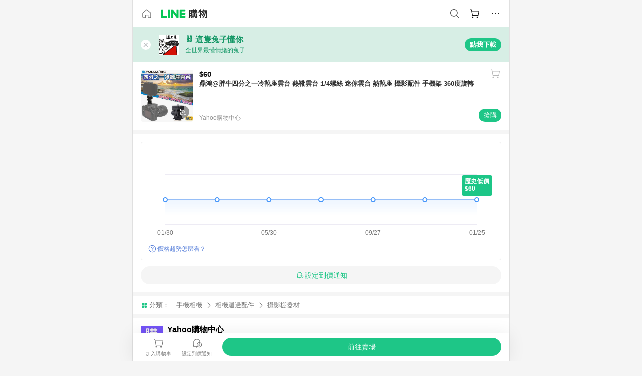

--- FILE ---
content_type: text/html;charset=utf-8
request_url: https://buy.line.me/product/1/p0819262869313
body_size: 59101
content:
<!DOCTYPE html><html  lang="zh-Hant" class="chrome"><head><meta charset="utf-8">
<meta name="viewport" content="width=device-width, initial-scale=1.0, maximum-scale=1.0, user-scalable=0, viewport-fit=cover">
<title>鼎鴻@胖牛四分之一冷靴座雲台 熱靴雲台 1&#x2F;4螺絲 迷你雲台 熱靴座 攝影配件 手機架 360度旋轉推薦 | Yahoo購物中心 | LINE購物</title>
<link rel="preconnect" href="https://shopping.line-scdn.net">
<link rel="preconnect" href="https://obs.line-scdn.net">
<link rel="preconnect" href="https://buy-obs.line-scdn.net">
<link integrity="sha384-veTaDUoVC1gAyUNefwt5XTBvPpXjCCTAz5rzJSF4jVdb80F7+db1cJRqGSQ+U3hI" rel="stylesheet" href="/assets/style.Dy3VkVoT.css" crossorigin>
<link rel="preload" as="image" href="https://shopping.line-scdn.net/0hW1fPAbyRCB5bKRYQ9n93SQV0FG8zX1EJJBESPCxsSHwtGAcaOzsBKghKH3w9RAcdETQbAyFVXn4paUwzOC9PEwxCVk8TbhEYZDMPBBgpEH49Zhc0Ej8bKBsoEA/w360">
<link integrity="sha384-aS6CQRMmFQDVlzk5zMyYGHbZ3//HfsRBoknIWfsfivKPyK84q8Fd7sHtNa+GW7gD" rel="modulepreload" as="script" crossorigin href="/assets/ClWINeZp.js">
<link integrity="sha384-puUhiltG/upBdgotWMB3Tn59eH3sa6jO7SRfTrXqJvdXS93MS9urFX6EPz0rzV+g" rel="modulepreload" as="script" crossorigin href="/assets/DWEBA5Kw.js">
<link integrity="sha384-sFcG0QWO8jYpK1JUaoMKWP8Jednw0Vr5QRxBDaag0h4y0Ql4K9ehgpT3vFlbZWZM" rel="modulepreload" as="script" crossorigin href="/assets/B-WtP0-P.js">
<link integrity="sha384-CDtVvBl71/aA332qPJpf6c/bR9hyw2K0qxXuW//3CrMj+nXSOKfhDayLAlFAnza+" rel="modulepreload" as="script" crossorigin href="/assets/Cxr1kjAV.js">
<link integrity="sha384-N5FVBj73iapHS58DuZcLFl1DXzO9TCfGE73q3kHJW+wt8Ug2F36HKkxLAMoiPdB0" rel="modulepreload" as="script" crossorigin href="/assets/B6UhmVfl.js">
<link integrity="sha384-ST8I0xtxA6XzRrSRrdYPQsLIspZ4MZOzD0chic2Ydvyfxm4mUzkG+eq5XzlWJB44" rel="modulepreload" as="script" crossorigin href="/assets/DjUcJ_jh.js">
<link integrity="sha384-fUvxdIu9X+w21LOFBDqxl9OfYx1ilis3ia0/59jklixT0+fCl/P5nV+AFF5LjYMn" rel="modulepreload" as="script" crossorigin href="/assets/Dny0-PXn.js">
<link integrity="sha384-AFKLN/G1UToV8ly+7diwoMP3gadjOEk71MEsDJnAIVUZ5emml/2EFSbHj1suaSwC" rel="modulepreload" as="script" crossorigin href="/assets/C-3UguDH.js">
<link integrity="sha384-KW1uzeAZIk4hQ93rh3PvqO4BVF5m3XsIn9NFU/aR3yifep5YajFSy4aFf8KqCqK7" rel="modulepreload" as="script" crossorigin href="/assets/v9xcw1LG.js">
<link integrity="sha384-EM/+MD8vUfFdk4mR7a11+1YFWJIMtInKiICSirpJWbu0Gm8PFPJGJ3uPjIvAjl5Y" rel="modulepreload" as="script" crossorigin href="/assets/A7pdzCvD.js">
<link integrity="sha384-O9wDmmHMoShwxR7iQ0g7X9LfWdJC9IvtqJRg0UEFLVQohkh0EcUg1VmuSGEyBqft" rel="modulepreload" as="script" crossorigin href="/assets/U1Mqgngy.js">
<link integrity="sha384-vS7ZHOnH9WcHRvuPeO6a1xjbv/1G3njUGTzo1jXcIWJefgE7lELYztaYHYFmzOyj" rel="modulepreload" as="script" crossorigin href="/assets/BrjJv4sf.js">
<link integrity="sha384-YDX1Zg/oKiV0atYLKEgE+aSYzMP5K6sxb9qoJi60p/8c+Y8kPaxAJk7L9J14uLtr" rel="modulepreload" as="script" crossorigin href="/assets/B0HIickq.js">
<link integrity="sha384-F85Xa+LiPmOQHfmQWKhAXI//6iZTArcngkzjdc/e29w2RRhdb8NsP4z+GGp2iO5g" rel="modulepreload" as="script" crossorigin href="/assets/DsapwRds.js">
<link integrity="sha384-gKvt00FiT0pR2yNrAOxQAHrQaKFjbxN0hk4z2oXxttuXd+abx2ejD+ya1DMJPppI" rel="modulepreload" as="script" crossorigin href="/assets/BW8-Cx75.js">
<link integrity="sha384-/qCVepunjgZpBNqq9qEN0nR52nL91eZfBbaMVQHsKF95X8llWnrCOVCw+TnIyB0c" rel="modulepreload" as="script" crossorigin href="/assets/DMyCNnhL.js">
<link integrity="sha384-JseyxzC57CWJbtV49iR7CH7B/4D4UuLRBNjlTwpwqq6KkG679jAl2eN4yW5TQWM3" rel="modulepreload" as="script" crossorigin href="/assets/NYSa1nqt.js">
<link integrity="sha384-670kNhj6TfUhSw6bjrBkpUtPen/HnXpzxpNPlhTLqdKE3SpBZ4yHywz4sLEcesaR" rel="modulepreload" as="script" crossorigin href="/assets/U7qiv8fy.js">
<link integrity="sha384-jcVoHEGfy1rT44f9+rq6CruiANWSb2up5btZRHiHqMzbT0rQpT5D3BffwkZqEseo" rel="modulepreload" as="script" crossorigin href="/assets/voZPDpH9.js">
<link integrity="sha384-AfT4+ysEsOp2zi3VIAeJ/Xytg8zuXor/O1wvPAvSaXdYIPUu0QtJ9ChtJDppjLeI" rel="modulepreload" as="script" crossorigin href="/assets/25RJtlCR.js">
<link integrity="sha384-xfnz8HOgwkT1+7SW6NVeMkffF3cYRN1NbIIxtlxVy1APlluxgY009XAMsS/m6a5r" rel="modulepreload" as="script" crossorigin href="/assets/DCuxLq5J.js">
<link integrity="sha384-gImwj3tnKGnnLr+bHfBBs6vbnjU2lU4jFvHr5xLXDIzKHcI8Xoj2g/pT3YHQzZCE" rel="modulepreload" as="script" crossorigin href="/assets/CHBAMMip.js">
<link integrity="sha384-XtQLyvieV5X12MHQhzAgxsGxOYsHR/broftXpufdVBBv6oJyaXrEgJmB6QIvRFNT" rel="modulepreload" as="script" crossorigin href="/assets/CA3_LmoR.js">
<link integrity="sha384-w0kWzVQAZkEjg9FkmPG540qDtcm00jJT+eNq4IHIIXkG4UmgDuKQEDZ1b1yEoK3N" rel="modulepreload" as="script" crossorigin href="/assets/C2-HdDP7.js">
<link integrity="sha384-S9B65ybck2uv7dT/AbCQe6IM9vFvXzL4FBKnewGeBjc+pSQ8D1+54Tm3srLUAl3i" rel="modulepreload" as="script" crossorigin href="/assets/CVGh049B.js">
<link integrity="sha384-pDiqN5pq31zpGT6cCmrSJFPX9VgJYt40ebs0tKXgBYlDCEYd1XfYNCz8j/MNOTch" rel="modulepreload" as="script" crossorigin href="/assets/D2iDeFwP.js">
<link integrity="sha384-zuwrqWyQCUR4QTfKPVjlIG66+LYzs1R3mb00UkPuaLJHSm85EV3nSsYvfkggcIAp" rel="modulepreload" as="script" crossorigin href="/assets/B7shRcNd.js">
<link integrity="sha384-XhsVRS6NqRQjhvJ3IGRwnX2M0lbru+M9Jpw4KMcJETMu5Co4H8GO+G9++KIzwB58" rel="modulepreload" as="script" crossorigin href="/assets/BbeRj8oU.js">
<link integrity="sha384-gkn/b6tDYLRoP7IOmKB/sfCCPzmDe6nXHD6AhkIHNTUjvVEndC6uuHkbOuRjlOUA" rel="modulepreload" as="script" crossorigin href="/assets/DB1spj03.js">
<script src="https://static.line-scdn.net/liff/edge/2/sdk.js" defer data-hid="liff"></script>
<link rel="prefetch" as="image" type="image/png" href="/assets/ico-AIPrice--light.DBIYnsEs.png">
<link rel="prefetch" as="image" type="image/png" href="/assets/ico-AIPrice--dark.C7eYdi9Z.png">
<link rel="prefetch" as="image" type="image/png" href="/assets/ico-social108-line.Kg5Ad751.png">
<link rel="prefetch" as="image" type="image/png" href="/assets/ico-social108-fb.t9leBe85.png">
<link rel="prefetch" as="image" type="image/png" href="/assets/ico-social108-url.k_GOwe6c.png">
<link rel="prefetch" as="image" type="image/svg+xml" href="/assets/ico-navbar-home--black.rvetcKm_.svg">
<link rel="prefetch" as="image" type="image/svg+xml" href="/assets/ico-glass.B9b_u7qf.svg">
<link rel="prefetch" as="image" type="image/svg+xml" href="/assets/ico-product-like--black.R8gay-KN.svg">
<link rel="prefetch" as="image" type="image/svg+xml" href="/assets/ico-clock.CRfZodhE.svg">
<link rel="prefetch" as="image" type="image/png" href="/assets/favorite_img1.Dpi7Wrpc.png">
<link rel="prefetch" as="image" type="image/png" href="/assets/img-shoppingCart.2pyXJ4-e.png">
<link rel="prefetch" as="image" type="image/svg+xml" href="/assets/loading.D9q3AnIC.svg">
<link rel="prefetch" as="image" type="image/svg+xml" href="/assets/loading_big.Cu1Hp-nL.svg">
<link rel="prefetch" as="image" type="image/svg+xml" href="/assets/loading_white.CPnzDYu_.svg">
<link rel="prefetch" as="image" type="image/svg+xml" href="/assets/loading_white_big.BWd4BJ3W.svg">
<link rel="prefetch" as="image" type="image/png" href="/assets/img-error.DwjqFPrn.png">
<link rel="prefetch" as="image" type="image/png" href="/assets/img-priceTrackerTutorial--step1.CCKIm-vN.png">
<link rel="prefetch" as="image" type="image/png" href="/assets/img-priceTrackerTutorial--step2.DYym_dnR.png">
<link rel="prefetch" as="image" type="image/png" href="/assets/img-priceTrackerTutorial--step3.BYe8Y216.png">
<link rel="prefetch" as="image" type="image/png" href="/assets/img-priceTrackerTutorial--step4.C4vthmjI.png">
<link rel="prefetch" as="image" type="image/png" href="/assets/img-tips-transferinfo.ElFsZNPa.png">
<link rel="prefetch" as="image" type="image/png" href="/assets/ico-tutorial-linepoints.DxmGtkDv.png">
<link rel="prefetch" as="image" type="image/png" href="/assets/ico-tutorial-lowprice.BY6GCV4e.png">
<link rel="prefetch" as="image" type="image/png" href="/assets/ico-tutorial-savemoney.DuUdrL5v.png">
<link rel="prefetch" as="image" type="image/png" href="/assets/ico-tutorial-benefit.T1eTBBAv.png">
<link rel="prefetch" as="image" type="image/png" href="/assets/img-linepoint-step1.BQkKHcGR.png">
<link rel="prefetch" as="image" type="image/png" href="/assets/img-linepoint-step2.DoDZehq4.png">
<link rel="prefetch" as="image" type="image/png" href="/assets/img-linepoint-step3.DqhkqNI8.png">
<link rel="prefetch" as="image" type="image/png" href="/assets/img-tutorial-angpauinfo.C691D31o.png">
<link rel="prefetch" as="image" type="image/png" href="/assets/img-angpau-step1.Choa-Nah.png">
<link rel="prefetch" as="image" type="image/png" href="/assets/img-angpau-step2.fOOUmOrQ.png">
<link rel="prefetch" as="image" type="image/png" href="/assets/img-angpau-step3.DXVOzogX.png">
<link rel="prefetch" as="image" type="image/png" href="/assets/img-angpau-step4.hBrkGnJz.png">
<link rel="prefetch" as="image" type="image/png" href="/assets/ico-tutorialHongbao.DGh0-HQ3.png">
<link rel="prefetch" as="image" type="image/png" href="/assets/img-tutorial-missioninfo.C-SATwqO.png">
<link rel="prefetch" as="image" type="image/png" href="/assets/ico-tutorialMission.DfTvKlPf.png">
<link rel="prefetch" as="image" type="image/png" href="/assets/img-tips-quota.VCNhqGxs.png">
<link rel="prefetch" as="image" type="image/png" href="/assets/img-tutorial-monthlybuyinfo.BOFEwRbW.png">
<link rel="prefetch" as="image" type="image/png" href="/assets/ico-tutorial-monthlybuyCart.qZCLjCL2.png">
<link rel="prefetch" as="image" type="image/png" href="/assets/ico-tutorial-monthlybuyCheck.CUtUT1Rq.png">
<link rel="prefetch" as="image" type="image/png" href="/assets/img-monthlybuy-step1.cqlPuECQ.png">
<link rel="prefetch" as="image" type="image/png" href="/assets/img-monthlybuy-step2.BDi3eOp1.png">
<link rel="prefetch" as="image" type="image/png" href="/assets/img-monthlybuy-step3.D7J2Pm6_.png">
<link rel="prefetch" as="image" type="image/png" href="/assets/img-monthlybuy-step4.D0_Dqac8.png">
<link rel="prefetch" as="image" type="image/png" href="/assets/ico-tutorialMonthlybuy.K1GCo0qF.png">
<link rel="prefetch" as="image" type="image/png" href="/assets/ico-tutorial-priviledge1.xvbEMEh0.png">
<link rel="prefetch" as="image" type="image/png" href="/assets/ico-tutorial-priviledge2.CCgQq_9g.png">
<link rel="prefetch" as="image" type="image/png" href="/assets/ico-tutorial-priviledge3.C4Z4uf-h.png">
<link rel="prefetch" as="image" type="image/png" href="/assets/ico-tutorial-priviledge4.DSyXnJ5T.png">
<link rel="prefetch" as="image" type="image/png" href="/assets/img-tutorial-passportinfo.BzBrDoPg.png">
<link rel="prefetch" as="image" type="image/png" href="/assets/ico-tutorialPassport.CKyw9_Hr.png">
<link rel="prefetch" as="image" type="image/svg+xml" href="/assets/img-unrecognizableProductDefault.CyRpUHyn.svg">
<link rel="prefetch" as="image" type="image/svg+xml" href="/assets/img-noCopMerchantDefault.DIDmNaBz.svg">
<link rel="prefetch" as="image" type="image/png" href="/assets/og_image.Dc0El0ue.png">
<link rel="prefetch" as="image" type="image/png" href="/assets/favicon-32x32.CERNqo6f.png">
<link rel="prefetch" as="image" type="image/png" href="/assets/favicon-16x16.DsIZ3wwF.png">
<link rel="prefetch" as="image" type="image/x-icon" href="/assets/favicon.CW2t5flA.ico">
<link rel="prefetch" as="image" type="image/png" href="/assets/apple-touch-icon.BVJpEzX5.png">
<link rel="prefetch" as="image" type="image/svg+xml" href="/assets/safari-pinned-tab.Bfe6lB9P.svg">
<link rel="prefetch" as="image" type="image/svg+xml" href="/assets/badge-parity.DoTzVVDB.svg">
<link rel="prefetch" as="image" type="image/svg+xml" href="/assets/badge-fresh.C0DVF-gn.svg">
<link rel="prefetch" as="image" type="image/svg+xml" href="/assets/badge-newStore.Cg1pHwnu.svg">
<link rel="prefetch" as="image" type="image/svg+xml" href="/assets/badge-ranking.Bk2qrM48.svg">
<link rel="prefetch" as="image" type="image/svg+xml" href="/assets/badge-rush.BTygeurn.svg">
<link rel="prefetch" as="image" type="image/svg+xml" href="/assets/badge-hotSearch.BNmm1d9W.svg">
<link rel="prefetch" as="image" type="image/svg+xml" href="/assets/badge-recommendation.CkDV9CeC.svg">
<link rel="prefetch" as="image" type="image/svg+xml" href="/assets/badge-showLowerPrice.VgEbcxW2.svg">
<link rel="prefetch" as="image" type="image/png" href="/assets/img-angpauCircle.zsfDvmnf.png">
<link rel="prefetch" as="image" type="image/svg+xml" href="/assets/ico-shoppingNoteEntry-default--black.DD5vC7JS.svg">
<link rel="prefetch" as="image" type="image/svg+xml" href="/assets/ico-shoppingNoteEntry-default--white.O30l9mZp.svg">
<link rel="prefetch" as="image" type="image/svg+xml" href="/assets/ico-shoppingBag.kJOU3R3r.svg">
<link rel="prefetch" as="image" type="image/svg+xml" href="/assets/ico-shoppingNote.CYf5R6p8.svg">
<link rel="prefetch" as="image" type="image/svg+xml" href="/assets/img-logo--colorful.D_usoKOi.svg">
<link rel="prefetch" as="image" type="image/svg+xml" href="/assets/ico-arrow--leftBlack.CnoHEo6X.svg">
<link rel="prefetch" as="image" type="image/svg+xml" href="/assets/ico-outlined-homepageBlack.D_Bu0PkT.svg">
<link rel="prefetch" as="image" type="image/svg+xml" href="/assets/ico-bell--black.rDjO1CtY.svg">
<link rel="prefetch" as="image" type="image/svg+xml" href="/assets/ico-cartDarkGray.B0_Zm9Er.svg">
<link rel="prefetch" as="image" type="image/svg+xml" href="/assets/ico-glassDeepGrey.4HBuXfpO.svg">
<link rel="prefetch" as="image" type="image/svg+xml" href="/assets/ico-menu--black.DIw2ISWO.svg">
<link rel="prefetch" as="image" type="image/svg+xml" href="/assets/ico-close--black.C0D_WCjI.svg">
<link rel="prefetch" as="image" type="image/svg+xml" href="/assets/ico-barcodeBlack.EMGqZUEa.svg">
<link rel="prefetch" as="image" type="image/svg+xml" href="/assets/img-logo--white.ws-OQZLF.svg">
<link rel="prefetch" as="image" type="image/svg+xml" href="/assets/ico-arrow--leftWhite2.DisqKg3Y.svg">
<link rel="prefetch" as="image" type="image/svg+xml" href="/assets/ico-outlined-homepageWhite.0N_nKCXb.svg">
<link rel="prefetch" as="image" type="image/svg+xml" href="/assets/ico-bell--white.As7mgZX1.svg">
<link rel="prefetch" as="image" type="image/svg+xml" href="/assets/ico-cart.BCosiCm-.svg">
<link rel="prefetch" as="image" type="image/svg+xml" href="/assets/ico-glassWhite.DjoHr4D6.svg">
<link rel="prefetch" as="image" type="image/svg+xml" href="/assets/ico-menu--white.D5XWMDLz.svg">
<link rel="prefetch" as="image" type="image/svg+xml" href="/assets/ico-close--white.BH9pt9aA.svg">
<link rel="prefetch" as="image" type="image/svg+xml" href="/assets/ico-barcodeWhite.9e_7wgQd.svg">
<link rel="prefetch" as="image" type="image/svg+xml" href="/assets/ico-close--button.DlQeO4mx.svg">
<link rel="prefetch" as="image" type="image/png" href="/assets/ico-goUp.9ngTY99_.png">
<link rel="prefetch" as="image" type="image/svg+xml" href="/assets/ico-navbar-home.pTdx6kH8.svg">
<link rel="prefetch" as="image" type="image/svg+xml" href="/assets/ico-navbar-homeOn.BXKY35o-.svg">
<link rel="prefetch" as="image" type="image/svg+xml" href="/assets/ico-navbar-brand.DSm8Mb_j.svg">
<link rel="prefetch" as="image" type="image/svg+xml" href="/assets/ico-navbar-brandOn.BGbRYYkS.svg">
<link rel="prefetch" as="image" type="image/svg+xml" href="/assets/ico-navbar-benefit.CVpFf2LJ.svg">
<link rel="prefetch" as="image" type="image/svg+xml" href="/assets/ico-navbar-benefitOn.CMjzQK5w.svg">
<link rel="prefetch" as="image" type="image/svg+xml" href="/assets/ico-navbar-special.Bv7eUmCf.svg">
<link rel="prefetch" as="image" type="image/svg+xml" href="/assets/ico-navbar-specialOn.CA8QWgEz.svg">
<link rel="prefetch" as="image" type="image/svg+xml" href="/assets/ico-navbar-account.D_JBbAaL.svg">
<link rel="prefetch" as="image" type="image/svg+xml" href="/assets/ico-navbar-accountOn.lN8Sl9dl.svg">
<link rel="prefetch" as="image" type="image/svg+xml" href="/assets/img-recommend.KMJbq0_8.svg">
<link rel="prefetch" as="image" type="image/svg+xml" href="/assets/img-totop.B59KCYmN.svg">
<link rel="prefetch" as="image" type="image/svg+xml" href="/assets/ico-arrow--left777777.CiUgt2Xu.svg">
<link rel="prefetch" as="image" type="image/png" href="/assets/ico-social50-line.BRshQTKT.png">
<link rel="prefetch" as="image" type="image/png" href="/assets/ico-social50-fb.BBsgz-Qv.png">
<link rel="prefetch" as="image" type="image/png" href="/assets/ico-social50-url.CMtwK1k1.png">
<link rel="prefetch" as="image" type="image/png" href="/assets/ico-social72-line.BEYufS0u.png">
<link rel="prefetch" as="image" type="image/png" href="/assets/ico-social72-fb.CngPcpDD.png">
<link rel="prefetch" as="image" type="image/png" href="/assets/ico-social72-url.BsnljhuG.png">
<link rel="prefetch" as="image" type="image/svg+xml" href="/assets/ico-ok.Bx9Y-ieW.svg">
<link rel="prefetch" as="image" type="image/svg+xml" href="/assets/ico-okOn.CVd3fBBN.svg">
<link rel="prefetch" as="image" type="image/svg+xml" href="/assets/ico-check-green.BLcA-ro-.svg">
<link rel="prefetch" as="image" type="image/png" href="/assets/favorite_bg.BuLA8s9V.png">
<link rel="prefetch" as="image" type="image/svg+xml" href="/assets/ico-checkedWhite.CSrkc97X.svg">
<link rel="prefetch" as="image" type="image/svg+xml" href="/assets/ico-checkedGray.Tvl1Ks0l.svg">
<link rel="prefetch" as="image" type="image/svg+xml" href="/assets/ico-loading--white.5G4YHqfR.svg">
<link rel="prefetch" as="image" type="image/svg+xml" href="/assets/ico-arrow--right.CNWSdj0U.svg">
<link rel="prefetch" as="image" type="image/svg+xml" href="/assets/ico-cartOrange.BJckGTg5.svg">
<link rel="prefetch" as="image" type="image/svg+xml" href="/assets/ico-shop--white.DULimFDL.svg">
<link rel="prefetch" as="image" type="image/png" href="/assets/img-AIpriceWithSpotLight.hjXHnhT5.png">
<link rel="prefetch" as="image" type="image/svg+xml" href="/assets/ico-calendarWhite.B-rHPhUf.svg">
<link rel="prefetch" as="image" type="image/svg+xml" href="/assets/ico-settingPriceAlertBell--white.CWhCFx-a.svg">
<link rel="prefetch" as="image" type="image/svg+xml" href="/assets/ico-arrow--rightGray.CoWdCWie.svg">
<link rel="prefetch" as="image" type="image/svg+xml" href="/assets/ico-point--green.C6QozQX8.svg">
<link rel="prefetch" as="image" type="image/svg+xml" href="/assets/ico-point--gray.CwT7ymaW.svg">
<link rel="prefetch" as="image" type="image/svg+xml" href="/assets/img-radarGreen.CN93xa6Z.svg">
<link rel="prefetch" as="image" type="image/svg+xml" href="/assets/ico-cancel--grey.y20wjKk9.svg">
<link rel="prefetch" as="image" type="image/svg+xml" href="/assets/ico-arrow--downGreen.DamuGg1d.svg">
<link rel="prefetch" as="image" type="image/svg+xml" href="/assets/ico-issueBlue.Cv_EvCnD.svg">
<link rel="prefetch" as="image" type="image/svg+xml" href="/assets/ico-settingPriceAlertBell--green.DGhGrK5M.svg">
<link rel="prefetch" as="image" type="image/svg+xml" href="/assets/ico-arrow--rightBlack.C_lxOHQh.svg">
<link rel="prefetch" as="image" type="image/svg+xml" href="/assets/ico-questionMarkGrey.EX5aKzhd.svg">
<link rel="prefetch" as="image" type="image/svg+xml" href="/assets/ico-point--white.DiQtpN6g.svg">
<link rel="prefetch" as="image" type="image/svg+xml" href="/assets/img-presentBox--green.TVcvGSjo.svg">
<link rel="prefetch" as="image" type="image/svg+xml" href="/assets/ico-exclamation-green.C22jQFzh.svg">
<link rel="prefetch" as="image" type="image/png" href="/assets/img-tutorial-newbuyerAngpau.IQc2VBXm.png">
<link rel="prefetch" as="image" type="image/png" href="/assets/ico-tutorial-newbuyerAngpau.BF2RphfN.png">
<link rel="prefetch" as="image" type="image/svg+xml" href="/assets/ico-arrow--downGreyLight.-PxCy2F4.svg">
<link rel="prefetch" as="image" type="image/png" href="/assets/img-tutorial-bannerLinepoint.DSRIAVpU.png">
<link rel="prefetch" as="image" type="image/svg+xml" href="/assets/ico-arrow--downGreyDeep.Dy_jgCzs.svg">
<link rel="prefetch" as="image" type="image/png" href="/assets/img-tutorialTopimg.BVwuYd1V.png">
<link rel="prefetch" as="image" type="image/svg+xml" href="/assets/ico-trashCanRed.DFMeqfHR.svg">
<link rel="prefetch" as="image" type="image/svg+xml" href="/assets/img-loading.DAd8vyWK.svg">
<link rel="prefetch" as="image" type="image/svg+xml" href="/assets/ico-photo000000.5FvFntbr.svg">
<link rel="prefetch" as="image" type="image/svg+xml" href="/assets/ico-pen000000.DBRHNis3.svg">
<link rel="prefetch" as="image" type="image/svg+xml" href="/assets/ico-tag000000.Denfp1DR.svg">
<link rel="prefetch" as="image" type="image/svg+xml" href="/assets/ico-dollar000000.BBxnChPV.svg">
<link rel="prefetch" as="image" type="image/svg+xml" href="/assets/ico-cancelWhiteA20.6tHz8eS3.svg">
<link rel="prefetch" as="image" type="image/svg+xml" href="/assets/ico-arrow--down111111bold.DB1gtSeb.svg">
<link rel="prefetch" as="image" type="image/svg+xml" href="/assets/ico-exclamationMarkGrey.CEgQ3w61.svg">
<link rel="prefetch" as="image" type="image/svg+xml" href="/assets/ico-creditCard.MO3Wkm5M.svg">
<link rel="prefetch" as="image" type="image/svg+xml" href="/assets/ico-user.D7s6ESw9.svg">
<link rel="prefetch" as="image" type="image/svg+xml" href="/assets/ico-coinBlack.Ct9QrHk9.svg">
<link rel="prefetch" as="image" type="image/svg+xml" href="/assets/ico-couponPercentage.CIm48I56.svg">
<link rel="prefetch" as="image" type="image/svg+xml" href="/assets/ico-signIn.RQuDDcX3.svg">
<link rel="prefetch" as="image" type="image/svg+xml" href="/assets/ico-lineDelima._tfoT26-.svg">
<link rel="prefetch" as="image" type="image/svg+xml" href="/assets/ico-creditCardWhite.BkVg_c6S.svg">
<link rel="prefetch" as="image" type="image/svg+xml" href="/assets/ico-userWhite.IJSphSZp.svg">
<link rel="prefetch" as="image" type="image/svg+xml" href="/assets/ico-coinWhite.t-RxNaGa.svg">
<link rel="prefetch" as="image" type="image/svg+xml" href="/assets/ico-couponPercentageWhite.CD6BGOfi.svg">
<link rel="prefetch" as="image" type="image/svg+xml" href="/assets/ico-signInWhite.EeTUhtJC.svg">
<link rel="prefetch" as="image" type="image/svg+xml" href="/assets/ico-lineDelimaWhite.Y-PHdCqD.svg">
<link rel="prefetch" as="image" type="image/svg+xml" href="/assets/ico-uploadImage1EC687.DaaQVrkB.svg">
<link rel="prefetch" as="image" type="image/svg+xml" href="/assets/img-notebannerBg.CsLcSsSa.svg">
<link rel="prefetch" as="image" type="image/svg+xml" href="/assets/ico-shoppingNoteBlack.BzRwSPw5.svg">
<link rel="prefetch" as="image" type="image/svg+xml" href="/assets/ico-pen949494.BZVhkxZe.svg">
<link rel="prefetch" as="image" type="image/svg+xml" href="/assets/ico-outlink111111.DD33-WtY.svg">
<link rel="prefetch" as="image" type="image/svg+xml" href="/assets/ico-arrow--right111111.q8YJKxfQ.svg">
<link rel="prefetch" as="image" type="image/svg+xml" href="/assets/ico-plus111111.m8dDflS3.svg">
<link rel="prefetch" as="image" type="image/svg+xml" href="/assets/ico-plusc8c8c8.Wh1N6N8x.svg">
<link rel="prefetch" as="image" type="image/svg+xml" href="/assets/ico-angpau.T5T0hVop.svg">
<link rel="prefetch" as="image" type="image/svg+xml" href="/assets/ico-angpauMonochrome.DhKf0X6A.svg">
<link rel="prefetch" as="image" type="image/svg+xml" href="/assets/ico-rewardMission.CqGtjBsp.svg">
<link rel="prefetch" as="image" type="image/svg+xml" href="/assets/icon_missionDisable.BO9SDy4V.svg">
<link rel="prefetch" as="image" type="image/svg+xml" href="/assets/ico-penC8C8C8.Do7VrS4u.svg">
<link rel="prefetch" as="image" type="image/svg+xml" href="/assets/ico-okFF5B57.ClNzYsMv.svg">
<link rel="prefetch" as="image" type="image/png" href="/assets/bg-hotSearch-right.DrLYAb6T.png">
<link rel="prefetch" as="image" type="image/png" href="/assets/bg-hotSearch-left.BPZujni4.png">
<link rel="prefetch" as="script" crossorigin href="/assets/C8Y1Iqe3.js">
<link rel="prefetch" as="script" crossorigin href="/assets/CvJdEzwu.js">
<link rel="prefetch" as="script" crossorigin href="/assets/CRXDlQ9p.js">
<link rel="prefetch" as="script" crossorigin href="/assets/DayJJwqV.js">
<link rel="prefetch" as="script" crossorigin href="/assets/BXZcsJlh.js">
<link rel="prefetch" as="script" crossorigin href="/assets/OmP9Hlm_.js">
<link rel="prefetch" as="script" crossorigin href="/assets/CeMcXahk.js">
<link rel="prefetch" as="script" crossorigin href="/assets/D8gJ20pR.js">
<link rel="prefetch" as="script" crossorigin href="/assets/DOedsHhJ.js">
<link rel="prefetch" as="script" crossorigin href="/assets/DA85VI9E.js">
<link rel="prefetch" as="image" type="image/svg+xml" href="/assets/ico-navbar-categoryOn.BT6ruzlk.svg">
<link rel="prefetch" as="image" type="image/svg+xml" href="/assets/img-angpau.FmLdLkvD.svg">
<link rel="prefetch" as="image" type="image/svg+xml" href="/assets/img-lowerPriceText.B9sycJ2j.svg">
<link rel="prefetch" as="image" type="image/svg+xml" href="/assets/img-allFullStamp.BKwEGvce.svg">
<link rel="prefetch" as="image" type="image/png" href="/assets/badge-bestTiming.CXJDr1_1.png">
<link rel="prefetch" as="image" type="image/svg+xml" href="/assets/ico-bell--grey.CVZtyURQ.svg">
<link rel="prefetch" as="image" type="image/svg+xml" href="/assets/ico-bell--green.BjLIXZQX.svg">
<link rel="prefetch" as="image" type="image/gif" href="/assets/img-badgeBg.GFu2V2pV.gif">
<link rel="prefetch" as="image" type="image/png" href="/assets/ico-entryAngpau.BY7xqj1H.png">
<link rel="prefetch" as="image" type="image/png" href="/assets/ico-entryFirstTimerBuy.CSKtfg0q.png">
<link rel="prefetch" as="image" type="image/png" href="/assets/ico-entryRegularShopping.iBG3AS9F.png">
<link rel="prefetch" as="image" type="image/png" href="/assets/rank_1.DGWx_WX6.png">
<link rel="prefetch" as="image" type="image/png" href="/assets/rank_2.BZoQ1Ylf.png">
<link rel="prefetch" as="image" type="image/png" href="/assets/rank_3.D4miq1ro.png">
<link rel="prefetch" as="image" type="image/png" href="/assets/rank_4.CZlnCNsm.png">
<link rel="prefetch" as="image" type="image/png" href="/assets/rank_5.CHTRhhzc.png">
<link rel="prefetch" as="image" type="image/png" href="/assets/rank_6.xT_aAa5U.png">
<link rel="prefetch" as="image" type="image/png" href="/assets/rank_7.BhBPxHHN.png">
<link rel="prefetch" as="image" type="image/png" href="/assets/rank_8.BWY3qQi4.png">
<link rel="prefetch" as="image" type="image/png" href="/assets/rank_9.CX4IY0_P.png">
<link rel="prefetch" as="image" type="image/png" href="/assets/rank_10.ByWKecS-.png">
<link rel="prefetch" as="image" type="image/png" href="/assets/badge-waitBePaid.D6A37hwP.png">
<link rel="prefetch" as="image" type="image/svg+xml" href="/assets/badge-commercial.DH5N_pEF.svg">
<link rel="prefetch" as="image" type="image/svg+xml" href="/assets/ico-fire.DUEfKXq5.svg">
<link rel="prefetch" as="image" type="image/png" href="/assets/ico-cart-like--heartbeat.BhSG233-.png">
<link rel="prefetch" as="image" type="image/png" href="/assets/ico-product-like--heartbeat.DLzkncHw.png">
<link rel="prefetch" as="image" type="image/svg+xml" href="/assets/ico-shoppingNoteB7B7B7.BhHnpug5.svg">
<link rel="prefetch" as="image" type="image/svg+xml" href="/assets/ico-shoppingNote--selected.DZluD8K6.svg">
<link rel="prefetch" as="image" type="image/svg+xml" href="/assets/ico-shoppingNote777777.CblRvGvO.svg">
<link rel="prefetch" as="image" type="image/svg+xml" href="/assets/ico-product-like.xTa1aUAx.svg">
<link rel="prefetch" as="image" type="image/svg+xml" href="/assets/ico-product-liked.CuLQs_Nv.svg">
<link rel="prefetch" as="image" type="image/svg+xml" href="/assets/ico-product-like--white.D0MeNH-k.svg">
<link rel="prefetch" as="image" type="image/svg+xml" href="/assets/ico-cartGray.CWkBJ-Sp.svg">
<link rel="prefetch" as="image" type="image/svg+xml" href="/assets/ico-cartBlack--bottom.BUej1hUO.svg">
<link rel="prefetch" as="image" type="image/svg+xml" href="/assets/ico-cartOrange--bottom.B5ZBhwRt.svg">
<link rel="prefetch" as="image" type="image/svg+xml" href="/assets/badge-store--boxType.B9MdYrIc.svg">
<link rel="prefetch" as="image" type="image/svg+xml" href="/assets/badge-store.BxS3T5LF.svg">
<link rel="prefetch" as="image" type="image/svg+xml" href="/assets/badge-gift--boxType.D_d51sJ0.svg">
<link rel="prefetch" as="image" type="image/svg+xml" href="/assets/badge-gift.S-K2wspb.svg">
<link rel="prefetch" as="image" type="image/svg+xml" href="/assets/ico-shoppingLens.oyB_I5Qj.svg">
<link rel="prefetch" as="image" type="image/svg+xml" href="/assets/ico-share.C3pSXDao.svg">
<link rel="prefetch" as="image" type="image/svg+xml" href="/assets/ico-addFriend.Ums4xyGk.svg">
<link rel="prefetch" as="image" type="image/svg+xml" href="/assets/ico-settingPriceAlertBell--grey.8YI4mhGV.svg">
<link rel="prefetch" as="image" type="image/svg+xml" href="/assets/ico-editPriceAlertBell--green.yx0w76OW.svg">
<link rel="prefetch" as="image" type="image/svg+xml" href="/assets/badge-direct.-_MmXx0U.svg">
<link rel="prefetch" as="image" type="image/svg+xml" href="/assets/line_payWhite.CeF-mufA.svg">
<link rel="prefetch" as="image" type="image/svg+xml" href="/assets/line_loginWhite.ChpHW_Sp.svg">
<link rel="prefetch" as="image" type="image/svg+xml" href="/assets/line_pointWhite.Bv3Y4AZB.svg">
<link rel="prefetch" as="image" type="image/svg+xml" href="/assets/ico-ai.BbwD8uvP.svg">
<link rel="prefetch" as="image" type="image/svg+xml" href="/assets/ico-point--grey.Dg8b4yyB.svg">
<link rel="prefetch" as="image" type="image/png" href="/assets/img-bestPriceBadge--short.Cc856gG1.png">
<link rel="prefetch" as="image" type="image/png" href="/assets/img-bestPriceBadge.fRPGm0dd.png">
<link rel="prefetch" as="image" type="image/png" href="/assets/ico-ai.ZVJ4hbF3.png">
<link rel="prefetch" as="image" type="image/svg+xml" href="/assets/ico-checkedGreen--bold.DzVb0O_a.svg">
<link rel="prefetch" as="image" type="image/svg+xml" href="/assets/ico-arrow--downWhite.CbCo2gZi.svg">
<link rel="prefetch" as="image" type="image/svg+xml" href="/assets/ico-landmarkWhite.DxGMDzlf.svg">
<link rel="prefetch" as="image" type="image/svg+xml" href="/assets/ico-landmarkGreen.C0v04Ctn.svg">
<link rel="prefetch" as="image" type="image/svg+xml" href="/assets/ico-landmarkBlue.CwEOCby7.svg">
<link rel="prefetch" as="image" type="image/svg+xml" href="/assets/ico-arrow--downBlue.C20Tikic.svg">
<link rel="prefetch" as="image" type="image/svg+xml" href="/assets/ico-arrow--rightGrayBold.D4AV8bOv.svg">
<link rel="prefetch" as="image" type="image/svg+xml" href="/assets/badge-media.BplkG1D_.svg">
<link rel="prefetch" as="image" type="image/svg+xml" href="/assets/badge-popular.B5YAjv1y.svg">
<link rel="prefetch" as="image" type="image/svg+xml" href="/assets/ico-eye--gray.BrDiTyri.svg">
<script data-hid="APOLLO_STATE">window.__APOLLO_STATE__ = {"ROOT_QUERY":{"__typename":"Query","activeOMOEvent":null,"clientConfig":{"__typename":"ClientConfig","enableExtensionPage":true,"disableGoogleSearch":false,"enableGA4EventToApp":false,"enableBestPriceFinderPage":true},"seoSettings({\"path\":\"https://buy.line.me/product/1/p0819262869313\"})":{"__typename":"SeoSettings","meta":null,"footer":null},"promotionBanners":[{"__typename":"PromotionBannerInfo","displayPage":"ARTICLE_PAGE","imageUrl":"https://buy-obs.line-scdn.net/0hkD-SXGwNNGsQKitXLD5LPEN-OAtvBC9peRQrE2dxa1hWRQ92fDpyDElMEQFWGRg8VxMHBWV1GlhGRRM1Rz4QDVRPHRtWRgs5eTkIRkpfCl9WUQNhfCl6Sw","title":"🐰 這隻兔子懂你","subtitle":"全世界最懂情緒的兔子","buttonText":"點我下載","buttonUrl":"https://buy.line.me/content/lineshoppingapp/"},{"__typename":"PromotionBannerInfo","displayPage":"VIDEO_PAGE","imageUrl":"https://buy-obs.line-scdn.net/0hkD-SXGwNNGsQKitXLD5LPEN-OAtvBC9peRQrE2dxa1hWRQ92fDpyDElMEQFWGRg8VxMHBWV1GlhGRRM1Rz4QDVRPHRtWRgs5eTkIRkpfCl9WUQNhfCl6Sw","title":"🐰 這隻兔子懂你","subtitle":"全世界最懂情緒的兔子","buttonText":"點我下載","buttonUrl":"https://buy.line.me/content/lineshoppingapp/"},{"__typename":"PromotionBannerInfo","displayPage":"PARTNER_PAGE","imageUrl":"https://buy-obs.line-scdn.net/0hkD-SXGwNNGsQKitXLD5LPEN-OAtvBC9peRQrE2dxa1hWRQ92fDpyDElMEQFWGRg8VxMHBWV1GlhGRRM1Rz4QDVRPHRtWRgs5eTkIRkpfCl9WUQNhfCl6Sw","title":"🐰 這隻兔子懂你","subtitle":"全世界最懂情緒的兔子","buttonText":"點我下載","buttonUrl":"https://buy.line.me/content/lineshoppingapp/"},{"__typename":"PromotionBannerInfo","displayPage":"PRODUCT_PAGE","imageUrl":"https://buy-obs.line-scdn.net/0hkD-SXGwNNGsQKitXLD5LPEN-OAtvBC9peRQrE2dxa1hWRQ92fDpyDElMEQFWGRg8VxMHBWV1GlhGRRM1Rz4QDVRPHRtWRgs5eTkIRkpfCl9WUQNhfCl6Sw","title":"🐰 這隻兔子懂你","subtitle":"全世界最懂情緒的兔子","buttonText":"點我下載","buttonUrl":"https://buy.line.me/content/lineshoppingapp/"},{"__typename":"PromotionBannerInfo","displayPage":"PRICE_PAGE","imageUrl":"https://buy-obs.line-scdn.net/0hkD-SXGwNNGsQKitXLD5LPEN-OAtvBC9peRQrE2dxa1hWRQ92fDpyDElMEQFWGRg8VxMHBWV1GlhGRRM1Rz4QDVRPHRtWRgs5eTkIRkpfCl9WUQNhfCl6Sw","title":"🐰 這隻兔子懂你","subtitle":"全世界最懂情緒的兔子","buttonText":"點我下載","buttonUrl":"https://buy.line.me/content/lineshoppingapp/"}],"product({\"shopId\":1,\"shopProductId\":\"p0819262869313\"})":{"__typename":"Product","id":"1/p0819262869313","shopProductId":"p0819262869313","description":"胖牛四分之一冷靴座雲台 熱靴雲台 1/4螺絲 迷你雲台 熱靴座 攝影配件 手機架 360度旋轉","url":"https://buy.line.me/product/1/p0819262869313","outlinkUrl":"https://buy.line.me/t/?data=[base64]","name":"鼎鴻@胖牛四分之一冷靴座雲台 熱靴雲台 1/4螺絲 迷你雲台 熱靴座 攝影配件 手機架 360度旋轉","imageUrl":"https://shopping.line-scdn.net/0hW1fPAbyRCB5bKRYQ9n93SQV0FG8zX1EJJBESPCxsSHwtGAcaOzsBKghKH3w9RAcdETQbAyFVXn4paUwzOC9PEwxCVk8TbhEYZDMPBBgpEH49Zhc0Ej8bKBsoEA","discount":0,"price":60,"specialPrice":60,"point":{"__typename":"Point","amount":0,"eventMessage":"","bonusAmountForApp":null,"calculatedAmount":0},"calculatedPoint({\"ignoreShowEstimatedPoint\":true})":0,"status":"ON_SALE","relatedComparisonId":null,"lowPriceType":null,"priceDifference":null,"priceChart":[{"__typename":"PriceChartItem","date":1738166400000,"price":60},{"__typename":"PriceChartItem","date":1743350400000,"price":60},{"__typename":"PriceChartItem","date":1748534400000,"price":60},{"__typename":"PriceChartItem","date":1753718400000,"price":60},{"__typename":"PriceChartItem","date":1758902400000,"price":60},{"__typename":"PriceChartItem","date":1764086400000,"price":60},{"__typename":"PriceChartItem","date":1769270400000,"price":60}],"categoryInfo":[{"__typename":"Category","id":"273","name":"手機相機","categoryLevel":1},{"__typename":"Category","id":"334","name":"相機週邊配件","categoryLevel":2},{"__typename":"Category","id":"362","name":"攝影棚器材","categoryLevel":3}],"rewardCountdownEndTime":null,"similarHybridProducts({\"limit\":30})":[{"__typename":"Product","id":"1/11865015","shopProductId":"11865015","promoteProductId":null,"name":"GPLUS 45L雙槽雙溫控行動露營冰箱GP-MCR02","imageUrl":"https://shopping.line-scdn.net/0hQEVWnPNiDmprLhEY1p5xPTVzEhsDWFd9FBYUSBxrTggdHwFDC0kJcidVEwgzRw1pPi8IdxFSWAoZbkpHCChJZzxFUDsjaQhpMTcYXDddUQgNekxAIjgdXCsvFg","url":"https://buy.line.me/product/1/11865015","outlinkUrl":"https://buy.line.me/t/?data=[base64]","productPageUrl":"https://buy.line.me/product/1/11865015","discount":0,"price":9880,"specialPrice":9880,"point":{"__typename":"Point","amount":0.3,"bonusAmountForApp":null,"calculatedAmount":0.3,"limit":100},"calculatedPoint":29,"status":"ON_SALE","merchant":{"__typename":"ConciseMerchant","name":"Yahoo購物中心","shopId":1,"storeId":null,"merchantId":4217674,"imageUrl":"https://buy-obs.line-scdn.net/0hGccAmSnkGExeOAz_kohnG35sFCwhFgNONwYHNCVgExJzD1sTYl5WL3kxRnp1DlgcZVxSKXswRSxzCVgYJ15WKnpsTyl1","displayPoints":[1],"url":"https://buy.line.me/u/partner/4217674","point":{"__typename":"Point","amount":1,"bonusAmountForApp":0,"calculatedAmount":1},"showPointAmount":true,"showEstimatedPoint":true,"vendorType":null},"productReward":null,"rewardCountdownEndTime":null,"lowPriceType":null,"priceDifference":null,"productType":"3c","hideEstimatedPoint":false},{"__typename":"Product","id":"1/p0819262869315","shopProductId":"p0819262869315","promoteProductId":null,"name":"鼎鴻@三熱靴頭+雙層螺絲 3頭冷靴座 直播 補光燈 麥克風 三頭熱靴座 一轉三 1轉3 錄影支架 直播","imageUrl":"https://shopping.line-scdn.net/0h06PBXSV4bxltO3EXpiYQTjVmc2gFTTYOEgN1Oxp-L3sbCm0zNwBlLz1pMHw1bywwNyZpFABQekgmSm4wCTYhHi5bbXwlCmEfJxh6AEtfeVc1e2McCi1mBBRhOVUw","url":"https://buy.line.me/product/1/p0819262869315","outlinkUrl":"https://buy.line.me/t/?data=[base64]","productPageUrl":"https://buy.line.me/product/1/p0819262869315","discount":0,"price":90,"specialPrice":90,"point":{"__typename":"Point","amount":0,"bonusAmountForApp":null,"calculatedAmount":0,"limit":0},"calculatedPoint":0,"status":"ON_SALE","merchant":{"__typename":"ConciseMerchant","name":"Yahoo購物中心","shopId":1,"storeId":null,"merchantId":4217674,"imageUrl":"https://buy-obs.line-scdn.net/0hGccAmSnkGExeOAz_kohnG35sFCwhFgNONwYHNCVgExJzD1sTYl5WL3kxRnp1DlgcZVxSKXswRSxzCVgYJ15WKnpsTyl1","displayPoints":[1],"url":"https://buy.line.me/u/partner/4217674","point":{"__typename":"Point","amount":1,"bonusAmountForApp":0,"calculatedAmount":1},"showPointAmount":true,"showEstimatedPoint":true,"vendorType":null},"productReward":null,"rewardCountdownEndTime":null,"lowPriceType":null,"priceDifference":null,"productType":"47488517","hideEstimatedPoint":false},{"__typename":"Product","id":"1/9037015","shopProductId":"9037015","promoteProductId":null,"name":"【PULUZ胖牛】PU24 Gopro 運動相機 頭部綁帶","imageUrl":"https://shopping.line-scdn.net/0hDwDL9FmwG1h5NQ32SNBkDytoBykRQ0JPBg0Beg5wW2sHVVwKQFRUOF8yFj8DUF5eRwdQNwhiTW8GBFRdEVNdUF00EGlSVlwGRgBTPlQzAGkABFgJRwNX","url":"https://buy.line.me/product/1/9037015","outlinkUrl":"https://buy.line.me/t/?data=[base64]","productPageUrl":"https://buy.line.me/product/1/9037015","discount":0,"price":288,"specialPrice":288,"point":{"__typename":"Point","amount":0.3,"bonusAmountForApp":null,"calculatedAmount":0.3,"limit":100},"calculatedPoint":0,"status":"ON_SALE","merchant":{"__typename":"ConciseMerchant","name":"Yahoo購物中心","shopId":1,"storeId":null,"merchantId":4217674,"imageUrl":"https://buy-obs.line-scdn.net/0hGccAmSnkGExeOAz_kohnG35sFCwhFgNONwYHNCVgExJzD1sTYl5WL3kxRnp1DlgcZVxSKXswRSxzCVgYJ15WKnpsTyl1","displayPoints":[1],"url":"https://buy.line.me/u/partner/4217674","point":{"__typename":"Point","amount":1,"bonusAmountForApp":0,"calculatedAmount":1},"showPointAmount":true,"showEstimatedPoint":true,"vendorType":null},"productReward":null,"rewardCountdownEndTime":null,"lowPriceType":null,"priceDifference":null,"productType":"3c","hideEstimatedPoint":false},{"__typename":"Product","id":"1/p0307262893042","shopProductId":"p0307262893042","promoteProductId":null,"name":"{台中水族} 意大利Sicce -S549 靜音奈米海陸馬達 430L/H 特價-- 迷你 水陸馬達 / 保固兩年","imageUrl":"https://shopping.line-scdn.net/0hxN5SO_gPJ2EIKjlhwrZYNlB3OxBgXH52dxI9Q39vZwN-GyVIQg0yVVtVIy9ATClfby8xeV9BMjBDWyZIbCdpZktKJQRAGylnQg1pVy9KMi1DWCtIUTwufHFwcS1V","url":"https://buy.line.me/product/1/p0307262893042","outlinkUrl":"https://buy.line.me/t/?data=[base64]","productPageUrl":"https://buy.line.me/product/1/p0307262893042","discount":0,"price":800,"specialPrice":800,"point":{"__typename":"Point","amount":0,"bonusAmountForApp":null,"calculatedAmount":0,"limit":0},"calculatedPoint":0,"status":"ON_SALE","merchant":{"__typename":"ConciseMerchant","name":"Yahoo購物中心","shopId":1,"storeId":null,"merchantId":4217674,"imageUrl":"https://buy-obs.line-scdn.net/0hGccAmSnkGExeOAz_kohnG35sFCwhFgNONwYHNCVgExJzD1sTYl5WL3kxRnp1DlgcZVxSKXswRSxzCVgYJ15WKnpsTyl1","displayPoints":[1],"url":"https://buy.line.me/u/partner/4217674","point":{"__typename":"Point","amount":1,"bonusAmountForApp":0,"calculatedAmount":1},"showPointAmount":true,"showEstimatedPoint":true,"vendorType":null},"productReward":null,"rewardCountdownEndTime":null,"lowPriceType":null,"priceDifference":null,"productType":"b07182001","hideEstimatedPoint":false},{"__typename":"Product","id":"1/11481928","shopProductId":"11481928","promoteProductId":null,"name":"美國 CASE·MATE FUEL 系列 MagSafe 冷氣出風口車架","imageUrl":"https://shopping.line-scdn.net/0h6svWinXUaVxLLnipBGoWCxVzdS0jWDBLNBZzfjxrKT49Hy9fEUh_aWxGNxMQdiphHjAiQTFSPzw5bi1xKCguURxFNw0DaXJfKDt5UghWfBATYXV2Ajh6agsvcQ","url":"https://buy.line.me/product/1/11481928","outlinkUrl":"https://buy.line.me/t/?data=[base64]","productPageUrl":"https://buy.line.me/product/1/11481928","discount":0,"price":1180,"specialPrice":1180,"point":{"__typename":"Point","amount":0.3,"bonusAmountForApp":null,"calculatedAmount":0.3,"limit":100},"calculatedPoint":3,"status":"ON_SALE","merchant":{"__typename":"ConciseMerchant","name":"Yahoo購物中心","shopId":1,"storeId":null,"merchantId":4217674,"imageUrl":"https://buy-obs.line-scdn.net/0hGccAmSnkGExeOAz_kohnG35sFCwhFgNONwYHNCVgExJzD1sTYl5WL3kxRnp1DlgcZVxSKXswRSxzCVgYJ15WKnpsTyl1","displayPoints":[1],"url":"https://buy.line.me/u/partner/4217674","point":{"__typename":"Point","amount":1,"bonusAmountForApp":0,"calculatedAmount":1},"showPointAmount":true,"showEstimatedPoint":true,"vendorType":null},"productReward":null,"rewardCountdownEndTime":null,"lowPriceType":null,"priceDifference":null,"productType":"3c","hideEstimatedPoint":false},{"__typename":"Product","id":"50/2748220","shopProductId":"2748220","promoteProductId":null,"name":"WIDE VIEW 多功能兩用電動抽氣/打氣機(AP6)","imageUrl":"https://shopping.line-scdn.net/0hQSl8uJVUDnxRQR0rNbBxKw8cEg05N1drLnkUXiYETh4ncEhCMXpAZg0mCjMFEhZ6CHIJYSs9WBwjAUpRMkdJcQYqUC0ZBhFCBEcJTy86UDAJDU1BJlcdShFAFg","url":"https://buy.line.me/product/50/2748220","outlinkUrl":"https://buy.line.me/t/?data=[base64]","productPageUrl":"https://buy.line.me/product/50/2748220","discount":0.05,"price":1260,"specialPrice":1197,"point":{"__typename":"Point","amount":0.5,"bonusAmountForApp":null,"calculatedAmount":0.5,"limit":150},"calculatedPoint":5,"status":"ON_SALE","merchant":{"__typename":"ConciseMerchant","name":"東森購物 ETMall","shopId":50,"storeId":null,"merchantId":4321338,"imageUrl":"https://buy-obs.line-scdn.net/0hv6NGkp6RKRlzPjvAag1WTiBqJXkMEDIbGgA2YQRldmIhUhkHJAMOfyp1LSkiex5PNAcadwZhByolUQ5HJCoNfzdbAHA1ZwUHHDEVNCpLCysiex4THz1nOQ","displayPoints":[0.5],"url":"https://buy.line.me/u/partner/4321338","point":{"__typename":"Point","amount":0.5,"bonusAmountForApp":0,"calculatedAmount":0.5},"showPointAmount":true,"showEstimatedPoint":true,"vendorType":null},"productReward":null,"rewardCountdownEndTime":null,"lowPriceType":null,"priceDifference":null,"productType":"7","hideEstimatedPoint":false},{"__typename":"Product","id":"1/9132186","shopProductId":"9132186","promoteProductId":null,"name":"WIDE VIEW 多功能兩用電動抽氣/打氣機(AP6)","imageUrl":"https://shopping.line-scdn.net/0h-UpzXMlAcnpNA2TYi-kNLRxebgsldSttMjtoWDpGMk9iOjF-cjI5HjgKLEtlY2B_JGM6TG8Lfk5gZzB4IzY5cmkDfkJpZDUkcjY5HWhGLR5hM2IvITA","url":"https://buy.line.me/product/1/9132186","outlinkUrl":"https://buy.line.me/t/?data=[base64]","productPageUrl":"https://buy.line.me/product/1/9132186","discount":0,"price":1680,"specialPrice":1680,"point":{"__typename":"Point","amount":0.3,"bonusAmountForApp":null,"calculatedAmount":0.3,"limit":100},"calculatedPoint":5,"status":"ON_SALE","merchant":{"__typename":"ConciseMerchant","name":"Yahoo購物中心","shopId":1,"storeId":null,"merchantId":4217674,"imageUrl":"https://buy-obs.line-scdn.net/0hGccAmSnkGExeOAz_kohnG35sFCwhFgNONwYHNCVgExJzD1sTYl5WL3kxRnp1DlgcZVxSKXswRSxzCVgYJ15WKnpsTyl1","displayPoints":[1],"url":"https://buy.line.me/u/partner/4217674","point":{"__typename":"Point","amount":1,"bonusAmountForApp":0,"calculatedAmount":1},"showPointAmount":true,"showEstimatedPoint":true,"vendorType":null},"productReward":null,"rewardCountdownEndTime":null,"lowPriceType":null,"priceDifference":null,"productType":"3c","hideEstimatedPoint":false},{"__typename":"Product","id":"1/11669066","shopProductId":"11669066","promoteProductId":null,"name":"GPLUS 雙槽+雙溫控GP-MCR02 45L溫控行動露營冰箱 送 BF-D001 5吋USB充電風扇1台(顏色隨機)","imageUrl":"https://shopping.line-scdn.net/0hWb8rdBBACE0FCxZ0TBp3Gl1WFDxtfVFaejMSb3JOSC9zOgpkTA4dQFVeCShRWBFnZTgBeHhgHRxOeglkYQZGSkZrCihNOgZLTzQHQ0ZjHi50R09nXB0BUHxRXgFY","url":"https://buy.line.me/product/1/11669066","outlinkUrl":"https://buy.line.me/t/?data=[base64]","productPageUrl":"https://buy.line.me/product/1/11669066","discount":0,"price":9880,"specialPrice":9880,"point":{"__typename":"Point","amount":1,"bonusAmountForApp":null,"calculatedAmount":1,"limit":100},"calculatedPoint":98,"status":"ON_SALE","merchant":{"__typename":"ConciseMerchant","name":"Yahoo購物中心","shopId":1,"storeId":null,"merchantId":4217674,"imageUrl":"https://buy-obs.line-scdn.net/0hGccAmSnkGExeOAz_kohnG35sFCwhFgNONwYHNCVgExJzD1sTYl5WL3kxRnp1DlgcZVxSKXswRSxzCVgYJ15WKnpsTyl1","displayPoints":[1],"url":"https://buy.line.me/u/partner/4217674","point":{"__typename":"Point","amount":1,"bonusAmountForApp":0,"calculatedAmount":1},"showPointAmount":true,"showEstimatedPoint":true,"vendorType":null},"productReward":null,"rewardCountdownEndTime":null,"lowPriceType":null,"priceDifference":null,"productType":"normal","hideEstimatedPoint":false},{"__typename":"Product","id":"1/p0852262877532","shopProductId":"p0852262877532","promoteProductId":null,"name":"【日機】LED投光燈 台灣製造 NLFL10D-AC1-S(裸線) 施工燈 工程燈 廣告燈","imageUrl":"https://shopping.line-scdn.net/0hLVc-1bpqE3leVA12c8xsLgYJDwg2IkpuIWwJWykRUxsoZRFQOVZYT3hcBSIVAFB_FHBZYBk_BigVJRJQOlldfh00ERwWZR1_FHAadyQjBjcFNlRQB0IaZCcORTUD","url":"https://buy.line.me/product/1/p0852262877532","outlinkUrl":"https://buy.line.me/t/?data=[base64]","productPageUrl":"https://buy.line.me/product/1/p0852262877532","discount":0,"price":720,"specialPrice":720,"point":{"__typename":"Point","amount":0,"bonusAmountForApp":null,"calculatedAmount":0,"limit":0},"calculatedPoint":0,"status":"ON_SALE","merchant":{"__typename":"ConciseMerchant","name":"Yahoo購物中心","shopId":1,"storeId":null,"merchantId":4217674,"imageUrl":"https://buy-obs.line-scdn.net/0hGccAmSnkGExeOAz_kohnG35sFCwhFgNONwYHNCVgExJzD1sTYl5WL3kxRnp1DlgcZVxSKXswRSxzCVgYJ15WKnpsTyl1","displayPoints":[1],"url":"https://buy.line.me/u/partner/4217674","point":{"__typename":"Point","amount":1,"bonusAmountForApp":0,"calculatedAmount":1},"showPointAmount":true,"showEstimatedPoint":true,"vendorType":null},"productReward":null,"rewardCountdownEndTime":null,"lowPriceType":null,"priceDifference":null,"productType":"nikki.tw","hideEstimatedPoint":false},{"__typename":"Product","id":"910445/7474434","shopProductId":"7474434","promoteProductId":null,"name":"⭐️限時優惠⭐️行動電源感應式頭燈【附USB充電線】","imageUrl":"https://shopping.line-scdn.net/0hqh7MbYCoLkcKNDqMWFtREFhpMjZiQndQdQw0ZX1xbiQkAWpGZVAzJCs3c3Z3DWsQNVZoJn8zeHZyA2AVZFsxTy42IHRwV2kZYlViKS8yNXZwUGAYMVFo","url":"https://buy.line.me/product/910445/7474434","outlinkUrl":"https://buy.line.me/t/?data=[base64]","productPageUrl":"https://buy.line.me/product/910445/7474434","discount":0.65,"price":1500,"specialPrice":530,"point":{"__typename":"Point","amount":4,"bonusAmountForApp":null,"calculatedAmount":4,"limit":100},"calculatedPoint":21,"status":"ON_SALE","merchant":{"__typename":"ConciseMerchant","name":"襪襪 WOAWOA","shopId":910445,"storeId":null,"merchantId":4747477,"imageUrl":"https://buy-obs.line-scdn.net/0h1vxZtqfhbllFI0VQT7gRDmV3Yjk6DXVbLB1xIT57ZQc0R3VcLQYiUWUlNW9tFS9hJBt3YWArZGxuFCgLPERxbzAgZDo6","displayPoints":[4],"url":"https://buy.line.me/u/partner/4747477","point":{"__typename":"Point","amount":4,"bonusAmountForApp":0,"calculatedAmount":4},"showPointAmount":true,"showEstimatedPoint":true,"vendorType":"AFFILIATE"},"productReward":null,"rewardCountdownEndTime":null,"lowPriceType":null,"priceDifference":null,"productType":"normal","hideEstimatedPoint":false},{"__typename":"Product","id":"287/1379332","shopProductId":"1379332","promoteProductId":null,"name":"GPLUS 雙槽+雙溫控GP-MCR02 45L溫控行動露營冰箱 送 BF-D001 5吋USB充電風扇1台(顏色隨機)","imageUrl":"https://shopping.line-scdn.net/0hqFsbkODOLmlOGzBQEEdRPhBGMhgmbXd-MSM0Szlebgs4KmpBBDgnXWh_cAlgIzZUBDg5dDRneAk8W2pELR1pZBlwcDgGXDdvBDwmXWgacTIoV2hUOQ09Xw4aNg","url":"https://buy.line.me/product/287/1379332","outlinkUrl":"https://buy.line.me/t/?data=[base64]","productPageUrl":"https://buy.line.me/product/287/1379332","discount":0,"price":9880,"specialPrice":9880,"point":{"__typename":"Point","amount":2,"bonusAmountForApp":null,"calculatedAmount":2,"limit":-1},"calculatedPoint":0,"status":"ON_SALE","merchant":{"__typename":"ConciseMerchant","name":"神腦生活","shopId":287,"storeId":null,"merchantId":4747428,"imageUrl":"https://buy-obs.line-scdn.net/0hohMbq-yjMEdwGxtOeipPEFBPPCcPNStFGSUvPwtDOxkBfytCGD58T1Ada3FYKH5_ESMpf1UTOnJbKX4YCXwvcQUYOnNa","displayPoints":[2],"url":"https://buy.line.me/u/partner/4747428","point":{"__typename":"Point","amount":2,"bonusAmountForApp":0,"calculatedAmount":2},"showPointAmount":true,"showEstimatedPoint":false,"vendorType":"BRAND"},"productReward":null,"rewardCountdownEndTime":null,"lowPriceType":null,"priceDifference":null,"productType":"normal","hideEstimatedPoint":true},{"__typename":"Product","id":"1/p0120265033514","shopProductId":"p0120265033514","promoteProductId":null,"name":"GPLUS 雙槽+雙溫控GP-MCR02 45L溫控行動露營冰箱 送 BF-D001 5吋USB充電風扇1台(顏色隨機)","imageUrl":"https://shopping.line-scdn.net/0hMYus7wu_EnZICgx5b41tIRZXDgcgfEthNzIIVD9PUhQ-O1dLKx8CbhtQTRUuRh5yEjUeazJ2RBY6SlZbKwxVex9hTCcATQtwPx8fQDFpETgQXlVcARwBQAgLCg","url":"https://buy.line.me/product/1/p0120265033514","outlinkUrl":"https://buy.line.me/t/?data=[base64]","productPageUrl":"https://buy.line.me/product/1/p0120265033514","discount":0,"price":9880,"specialPrice":9880,"point":{"__typename":"Point","amount":0,"bonusAmountForApp":null,"calculatedAmount":0,"limit":0},"calculatedPoint":0,"status":"ON_SALE","merchant":{"__typename":"ConciseMerchant","name":"Yahoo購物中心","shopId":1,"storeId":null,"merchantId":4217674,"imageUrl":"https://buy-obs.line-scdn.net/0hGccAmSnkGExeOAz_kohnG35sFCwhFgNONwYHNCVgExJzD1sTYl5WL3kxRnp1DlgcZVxSKXswRSxzCVgYJ15WKnpsTyl1","displayPoints":[1],"url":"https://buy.line.me/u/partner/4217674","point":{"__typename":"Point","amount":1,"bonusAmountForApp":0,"calculatedAmount":1},"showPointAmount":true,"showEstimatedPoint":true,"vendorType":null},"productReward":null,"rewardCountdownEndTime":null,"lowPriceType":null,"priceDifference":null,"productType":"sogiton777","hideEstimatedPoint":false},{"__typename":"Product","id":"1/p0353263932663","shopProductId":"p0353263932663","promoteProductId":null,"name":"『好禮伴相送』Sachtler 沙雀 Ace XL 德國油壓攝錄影雲台 正成總代理 輕量化 德寶 拍鳥 錄影","imageUrl":"https://shopping.line-scdn.net/0h5oB9nxjXakB_QHRAr60VFycddjEXNjNXAHhwYggFKiIJcWhpNlF5WgZIaCIrA2VGNSJ6dRIrfxE0MWtpG00kRzwgaCU3cWRGNWclTjw3aiMOeSxGJlZjXQYaPAwi","url":"https://buy.line.me/product/1/p0353263932663","outlinkUrl":"https://buy.line.me/t/?data=[base64]","productPageUrl":"https://buy.line.me/product/1/p0353263932663","discount":0,"price":28800,"specialPrice":28800,"point":{"__typename":"Point","amount":0,"bonusAmountForApp":null,"calculatedAmount":0,"limit":0},"calculatedPoint":0,"status":"ON_SALE","merchant":{"__typename":"ConciseMerchant","name":"Yahoo購物中心","shopId":1,"storeId":null,"merchantId":4217674,"imageUrl":"https://buy-obs.line-scdn.net/0hGccAmSnkGExeOAz_kohnG35sFCwhFgNONwYHNCVgExJzD1sTYl5WL3kxRnp1DlgcZVxSKXswRSxzCVgYJ15WKnpsTyl1","displayPoints":[1],"url":"https://buy.line.me/u/partner/4217674","point":{"__typename":"Point","amount":1,"bonusAmountForApp":0,"calculatedAmount":1},"showPointAmount":true,"showEstimatedPoint":true,"vendorType":null},"productReward":null,"rewardCountdownEndTime":null,"lowPriceType":null,"priceDifference":null,"productType":"dpower","hideEstimatedPoint":false},{"__typename":"Product","id":"84/18381029092","shopProductId":"18381029092","promoteProductId":null,"name":"Gopro 11 10 9 轉接頭補光燈三脚架雲台  180旋轉塑膠雲台配件","imageUrl":"https://shopping.line-scdn.net/0hOyU6CS58EFZoTw8y-85vATYSDCcAOUlBF3cKdB8KUDQefh58C0FfTCsnShozABRQIiAUSxIzRjYaD1R7C0lXWz8kTgcgCBZSLUFeZTgnTBkwABVrH1kDYChOCA","url":"https://buy.line.me/product/84/18381029092","outlinkUrl":"https://buy.line.me/t/?data=[base64]","productPageUrl":"https://buy.line.me/product/84/18381029092","discount":0,"price":79,"specialPrice":79,"point":{"__typename":"Point","amount":3.2,"bonusAmountForApp":null,"calculatedAmount":3.2,"limit":30},"calculatedPoint":2,"status":"ON_SALE","merchant":{"__typename":"ConciseMerchant","name":"蝦皮商城","shopId":84,"storeId":null,"merchantId":880045975297,"imageUrl":"https://buy-obs.line-scdn.net/0hJMm6EgbrFWJQTwOfZwtqNXAbGQIvYQ5gOXEKGisXHjx9eFE1aipbBHBJS1t8e1ozbiheAnVHSFp1eVI9KSgPUXJIS1N_","displayPoints":[0,20],"url":"https://buy.line.me/u/partner/880045975297","point":{"__typename":"Point","amount":0,"bonusAmountForApp":0,"calculatedAmount":0},"showPointAmount":true,"showEstimatedPoint":true,"vendorType":null},"productReward":null,"rewardCountdownEndTime":1769356799000,"lowPriceType":null,"priceDifference":null,"productType":"243506531","hideEstimatedPoint":false},{"__typename":"Product","id":"50/7443297","shopProductId":"7443297","promoteProductId":null,"name":"【捷華】冷靴多角度手機支架 冷靴口手機夾 多功能手機架","imageUrl":"https://shopping.line-scdn.net/0hppdvT18iL19ZDz8Q681QCAdSMy4xeXZIJjc1fS5Kbz0vPiNiA2hhUn58Nz0SVyFbADQmQiNzeT8rT2tyOgloUg5kcQ4RSDJ2Zj9ja39dOBABQDF1EB08aRkOOA","url":"https://buy.line.me/product/50/7443297","outlinkUrl":"https://buy.line.me/t/?data=[base64]","productPageUrl":"https://buy.line.me/product/50/7443297","discount":0.05,"price":368,"specialPrice":348,"point":{"__typename":"Point","amount":0.5,"bonusAmountForApp":null,"calculatedAmount":0.5,"limit":150},"calculatedPoint":1,"status":"ON_SALE","merchant":{"__typename":"ConciseMerchant","name":"東森購物 ETMall","shopId":50,"storeId":null,"merchantId":4321338,"imageUrl":"https://buy-obs.line-scdn.net/0hv6NGkp6RKRlzPjvAag1WTiBqJXkMEDIbGgA2YQRldmIhUhkHJAMOfyp1LSkiex5PNAcadwZhByolUQ5HJCoNfzdbAHA1ZwUHHDEVNCpLCysiex4THz1nOQ","displayPoints":[0.5],"url":"https://buy.line.me/u/partner/4321338","point":{"__typename":"Point","amount":0.5,"bonusAmountForApp":0,"calculatedAmount":0.5},"showPointAmount":true,"showEstimatedPoint":true,"vendorType":null},"productReward":null,"rewardCountdownEndTime":null,"lowPriceType":"HISTORY_LOW_PRICE","priceDifference":20,"productType":"normal","hideEstimatedPoint":false},{"__typename":"Product","id":"84/8575108310","shopProductId":"8575108310","promoteProductId":null,"name":"三頭冷靴轉接座 鋁合金一轉三熱靴支架  相機麥克風 LED燈顯示器 擴充轉接器","imageUrl":"https://shopping.line-scdn.net/0hBVoG5VdZHXlSPgOzgjdiLgxjAQg6SERuLQYHWyV7XRskDxF9bS8UYDxOQSIKeRx_Bz8IZChCSxkgfllUMThadAVVQygaeRtQCyxSSixkCjcKbRFEJSgOTxI_BQ","url":"https://buy.line.me/product/84/8575108310","outlinkUrl":"https://buy.line.me/t/?data=[base64]","productPageUrl":"https://buy.line.me/product/84/8575108310","discount":0,"price":59,"specialPrice":59,"point":{"__typename":"Point","amount":3,"bonusAmountForApp":null,"calculatedAmount":3,"limit":30},"calculatedPoint":1,"status":"ON_SALE","merchant":{"__typename":"ConciseMerchant","name":"蝦皮商城","shopId":84,"storeId":null,"merchantId":880045975297,"imageUrl":"https://buy-obs.line-scdn.net/0hJMm6EgbrFWJQTwOfZwtqNXAbGQIvYQ5gOXEKGisXHjx9eFE1aipbBHBJS1t8e1ozbiheAnVHSFp1eVI9KSgPUXJIS1N_","displayPoints":[0,20],"url":"https://buy.line.me/u/partner/880045975297","point":{"__typename":"Point","amount":0,"bonusAmountForApp":0,"calculatedAmount":0},"showPointAmount":true,"showEstimatedPoint":true,"vendorType":null},"productReward":null,"rewardCountdownEndTime":1769356799000,"lowPriceType":"HISTORY_LOW_PRICE","priceDifference":9,"productType":"147993740","hideEstimatedPoint":false},{"__typename":"Product","id":"1/p0819262866344","shopProductId":"p0819262866344","promoteProductId":null,"name":"鼎鴻@球型 雲台 閃燈 金屬雲台 1/4通用孔 相機 小螢幕 手機架 迷你 雲台 熱靴 機頂 360度旋轉雲台","imageUrl":"https://shopping.line-scdn.net/0hqW_QgPRWLnhiKDB3chZRLz91MgkKXndvHRA0WhVtbhoUGSBQOC0mYC5fMDQEc2l8Ajo9TAwoMBo6cDV7K047ZRhMeDQpQSpSKxc-TgxcNjc5ezZSLCUgfyJY","url":"https://buy.line.me/product/1/p0819262866344","outlinkUrl":"https://buy.line.me/t/?data=[base64]","productPageUrl":"https://buy.line.me/product/1/p0819262866344","discount":0,"price":65,"specialPrice":65,"point":{"__typename":"Point","amount":0,"bonusAmountForApp":null,"calculatedAmount":0,"limit":0},"calculatedPoint":0,"status":"ON_SALE","merchant":{"__typename":"ConciseMerchant","name":"Yahoo購物中心","shopId":1,"storeId":null,"merchantId":4217674,"imageUrl":"https://buy-obs.line-scdn.net/0hGccAmSnkGExeOAz_kohnG35sFCwhFgNONwYHNCVgExJzD1sTYl5WL3kxRnp1DlgcZVxSKXswRSxzCVgYJ15WKnpsTyl1","displayPoints":[1],"url":"https://buy.line.me/u/partner/4217674","point":{"__typename":"Point","amount":1,"bonusAmountForApp":0,"calculatedAmount":1},"showPointAmount":true,"showEstimatedPoint":true,"vendorType":null},"productReward":null,"rewardCountdownEndTime":null,"lowPriceType":null,"priceDifference":null,"productType":"47488517","hideEstimatedPoint":false},{"__typename":"Product","id":"1/11330595","shopProductId":"11330595","promoteProductId":null,"name":"【South Life】空氣增壓蓮蓬頭含1入濾心(淋浴花灑 一鍵開關 可調水流 可替換濾心)","imageUrl":"https://shopping.line-scdn.net/0hbuy6iURHPVpETywm3qVCDRoSISssOWRNO3cneDMKfTgyfntyHk1zVCosOTkPFDlwJ1YwRz4zazo2D3l3J0l6VxMkYwsMCCZwJ14oaT00IDgiA39wDVkubAROJQ","url":"https://buy.line.me/product/1/11330595","outlinkUrl":"https://buy.line.me/t/?data=[base64]","productPageUrl":"https://buy.line.me/product/1/11330595","discount":0,"price":270,"specialPrice":270,"point":{"__typename":"Point","amount":1,"bonusAmountForApp":null,"calculatedAmount":1,"limit":100},"calculatedPoint":2,"status":"ON_SALE","merchant":{"__typename":"ConciseMerchant","name":"Yahoo購物中心","shopId":1,"storeId":null,"merchantId":4217674,"imageUrl":"https://buy-obs.line-scdn.net/0hGccAmSnkGExeOAz_kohnG35sFCwhFgNONwYHNCVgExJzD1sTYl5WL3kxRnp1DlgcZVxSKXswRSxzCVgYJ15WKnpsTyl1","displayPoints":[1],"url":"https://buy.line.me/u/partner/4217674","point":{"__typename":"Point","amount":1,"bonusAmountForApp":0,"calculatedAmount":1},"showPointAmount":true,"showEstimatedPoint":true,"vendorType":null},"productReward":null,"rewardCountdownEndTime":null,"lowPriceType":null,"priceDifference":null,"productType":"normal","hideEstimatedPoint":false},{"__typename":"Product","id":"86/25885732651","shopProductId":"25885732651","promoteProductId":null,"name":"精品✅110V 增氧泵ACO 增氧泵氣 海鮮魚池氧氣泵 氧氣泵 打氧機養魚賣魚專用大氣量氣泵 魚缸養魚氧氣泵","imageUrl":"https://shopping.line-scdn.net/0hTN2XUqq6C2EPIRX4SFl0NlF8FxBnV1J2cBkRQ3hkSwN5EExISjgBVENWCQRXYgpIWjxFfHVdXQF9YU9MbCdMbFhKVTBHZg1kMA4beCkpFANpchFLRjcYV08gEw","url":"https://buy.line.me/product/86/25885732651","outlinkUrl":"https://buy.line.me/t/?data=[base64]","productPageUrl":"https://buy.line.me/product/86/25885732651","discount":0,"price":1092,"specialPrice":1092,"point":{"__typename":"Point","amount":7.2,"bonusAmountForApp":null,"calculatedAmount":7.2,"limit":30},"calculatedPoint":30,"status":"ON_SALE","merchant":{"__typename":"ConciseMerchant","name":"蝦皮購物","shopId":86,"storeId":null,"merchantId":880045975306,"imageUrl":"https://buy-obs.line-scdn.net/0hdZWdrBwjO3VqHS2IXRZEIk1JNxUVMyB3AyMkDRFFMCtHKn8iUHh1EEwcY0ZDKXQjUnt9E0dJYUdDL3VmVy4hFEgdYBc","displayPoints":[0,32],"url":"https://buy.line.me/u/partner/880045975306","point":{"__typename":"Point","amount":0,"bonusAmountForApp":0,"calculatedAmount":0},"showPointAmount":true,"showEstimatedPoint":true,"vendorType":null},"productReward":null,"rewardCountdownEndTime":1769356799000,"lowPriceType":null,"priceDifference":null,"productType":"1067240735","hideEstimatedPoint":false},{"__typename":"Product","id":"86/26355257336","shopProductId":"26355257336","promoteProductId":null,"name":"隔日到貨🔥健腹輪 第十代升級Pro健腹輪 腹肌滾輪 智能健身滾輪 自動回彈腹肌輪 練腹肌神器 平板支撐 健腹 坦克健腹輪","imageUrl":"https://shopping.line-scdn.net/0h3adKkvQibE5ZMn1-yA8TGQdvcD8xRDVZJgp2bC53LCwvA2BnExZrQzdJbQEoXChnOj98UyNOOi4rcihjOjQrQw5ZMh8RdXdIEz96eApVdxU_ZitzLiR_eBkzdA","url":"https://buy.line.me/product/86/26355257336","outlinkUrl":"https://buy.line.me/t/?data=[base64]","productPageUrl":"https://buy.line.me/product/86/26355257336","discount":0,"price":300,"specialPrice":300,"point":{"__typename":"Point","amount":5.6,"bonusAmountForApp":null,"calculatedAmount":5.6,"limit":30},"calculatedPoint":16,"status":"ON_SALE","merchant":{"__typename":"ConciseMerchant","name":"蝦皮購物","shopId":86,"storeId":null,"merchantId":880045975306,"imageUrl":"https://buy-obs.line-scdn.net/0hdZWdrBwjO3VqHS2IXRZEIk1JNxUVMyB3AyMkDRFFMCtHKn8iUHh1EEwcY0ZDKXQjUnt9E0dJYUdDL3VmVy4hFEgdYBc","displayPoints":[0,32],"url":"https://buy.line.me/u/partner/880045975306","point":{"__typename":"Point","amount":0,"bonusAmountForApp":0,"calculatedAmount":0},"showPointAmount":true,"showEstimatedPoint":true,"vendorType":null},"productReward":null,"rewardCountdownEndTime":1769356799000,"lowPriceType":"RECENT_LOW_PRICE","priceDifference":200,"productType":"1247671402","hideEstimatedPoint":false},{"__typename":"Product","id":"50/100005893839","shopProductId":"100005893839","promoteProductId":null,"name":"單反相機專業云臺攝影攝像腳架大炮長焦全景45低重心液壓球型云臺","imageUrl":"https://shopping.line-scdn.net/0hAUAkdvPDHnp8Eg_5zCxhLSRPAgsUZEdtAyoEWAtXXhgKIxxTNRcWSQUaBRkkcFlQGyIXTCt5Cys3Yx9TGB9QfT9yHB80IxBHQzVQTloaARokdFhEGwQXZwVISDYh","url":"https://buy.line.me/product/50/100005893839","outlinkUrl":"https://buy.line.me/t/?data=[base64]","productPageUrl":"https://buy.line.me/product/50/100005893839","discount":0,"price":3197,"specialPrice":3197,"point":{"__typename":"Point","amount":0.5,"bonusAmountForApp":null,"calculatedAmount":0.5,"limit":150},"calculatedPoint":15,"status":"ON_SALE","merchant":{"__typename":"ConciseMerchant","name":"東森購物 ETMall","shopId":50,"storeId":null,"merchantId":4321338,"imageUrl":"https://buy-obs.line-scdn.net/0hv6NGkp6RKRlzPjvAag1WTiBqJXkMEDIbGgA2YQRldmIhUhkHJAMOfyp1LSkiex5PNAcadwZhByolUQ5HJCoNfzdbAHA1ZwUHHDEVNCpLCysiex4THz1nOQ","displayPoints":[0.5],"url":"https://buy.line.me/u/partner/4321338","point":{"__typename":"Point","amount":0.5,"bonusAmountForApp":0,"calculatedAmount":0.5},"showPointAmount":true,"showEstimatedPoint":true,"vendorType":null},"productReward":null,"rewardCountdownEndTime":null,"lowPriceType":null,"priceDifference":null,"productType":"172448","hideEstimatedPoint":false},{"__typename":"Product","id":"50/7467727","shopProductId":"7467727","promoteProductId":null,"name":"[昌運科技] 400萬 偵煙型網路攝影機 內建麥克風 自動白平衡 移動偵測 日夜自動切換","imageUrl":"https://shopping.line-scdn.net/0hvSnZtM3uKXxTIzlW2yRWKw1-NQ07VXBrLBszXiRmaR4lEm1BMyIlcT1UKjMlRWp4JBNiYSlffxwhY21RMCVucQRIdy0bZDRBbBA6TyphPDALb2xWGjU6ShMiMQ","url":"https://buy.line.me/product/50/7467727","outlinkUrl":"https://buy.line.me/t/?data=[base64]","productPageUrl":"https://buy.line.me/product/50/7467727","discount":0.1,"price":3521,"specialPrice":3169,"point":{"__typename":"Point","amount":0.5,"bonusAmountForApp":null,"calculatedAmount":0.5,"limit":150},"calculatedPoint":15,"status":"ON_SALE","merchant":{"__typename":"ConciseMerchant","name":"東森購物 ETMall","shopId":50,"storeId":null,"merchantId":4321338,"imageUrl":"https://buy-obs.line-scdn.net/0hv6NGkp6RKRlzPjvAag1WTiBqJXkMEDIbGgA2YQRldmIhUhkHJAMOfyp1LSkiex5PNAcadwZhByolUQ5HJCoNfzdbAHA1ZwUHHDEVNCpLCysiex4THz1nOQ","displayPoints":[0.5],"url":"https://buy.line.me/u/partner/4321338","point":{"__typename":"Point","amount":0.5,"bonusAmountForApp":0,"calculatedAmount":0.5},"showPointAmount":true,"showEstimatedPoint":true,"vendorType":null},"productReward":null,"rewardCountdownEndTime":null,"lowPriceType":"RECENT_LOW_PRICE","priceDifference":176,"productType":"normal","hideEstimatedPoint":false},{"__typename":"Product","id":"1/9132184","shopProductId":"9132184","promoteProductId":null,"name":"WIDE VIEW 多功能兩用電動抽氣/打氣機(AP6)","imageUrl":"https://shopping.line-scdn.net/0h-UpzXMlAcnpNA2TYi-kNLRxebgsldSttMjtoWDpGMk9iOjF-cjI5HjgKLEtlY2B_JGM6TG8Lfk5gZzB4IzY5cmkDfkJpZDUkcjY5HWhGLR5hM2IvITA","url":"https://buy.line.me/product/1/9132184","outlinkUrl":"https://buy.line.me/t/?data=[base64]","productPageUrl":"https://buy.line.me/product/1/9132184","discount":0,"price":1680,"specialPrice":1680,"point":{"__typename":"Point","amount":0.3,"bonusAmountForApp":null,"calculatedAmount":0.3,"limit":100},"calculatedPoint":5,"status":"ON_SALE","merchant":{"__typename":"ConciseMerchant","name":"Yahoo購物中心","shopId":1,"storeId":null,"merchantId":4217674,"imageUrl":"https://buy-obs.line-scdn.net/0hGccAmSnkGExeOAz_kohnG35sFCwhFgNONwYHNCVgExJzD1sTYl5WL3kxRnp1DlgcZVxSKXswRSxzCVgYJ15WKnpsTyl1","displayPoints":[1],"url":"https://buy.line.me/u/partner/4217674","point":{"__typename":"Point","amount":1,"bonusAmountForApp":0,"calculatedAmount":1},"showPointAmount":true,"showEstimatedPoint":true,"vendorType":null},"productReward":null,"rewardCountdownEndTime":null,"lowPriceType":null,"priceDifference":null,"productType":"3c","hideEstimatedPoint":false},{"__typename":"Product","id":"86/44253073414","shopProductId":"44253073414","promoteProductId":null,"name":"行動冰箱 【露營中毒本鋪】 G-PLUS 雙槽溫控冰箱 45L 戶外冰箱 車載冰箱 露營冰箱 露營 戶外 冰箱 原廠保固","imageUrl":"https://shopping.line-scdn.net/0hwndVNstkKEFZLzaquIRXFgdyNDAxWXFWJhcyYy5qaCMvHiZrOU06chpudxoddCd8AxxkXCNTfiErb2xsOilvTA5EdhARaDFFZyIvWDd2NQ8Bf2x8Ljk7dxkuMA","url":"https://buy.line.me/product/86/44253073414","outlinkUrl":"https://buy.line.me/t/?data=[base64]","productPageUrl":"https://buy.line.me/product/86/44253073414","discount":0,"price":9880,"specialPrice":9880,"point":{"__typename":"Point","amount":5.2,"bonusAmountForApp":null,"calculatedAmount":5.2,"limit":30},"calculatedPoint":30,"status":"ON_SALE","merchant":{"__typename":"ConciseMerchant","name":"蝦皮購物","shopId":86,"storeId":null,"merchantId":880045975306,"imageUrl":"https://buy-obs.line-scdn.net/0hdZWdrBwjO3VqHS2IXRZEIk1JNxUVMyB3AyMkDRFFMCtHKn8iUHh1EEwcY0ZDKXQjUnt9E0dJYUdDL3VmVy4hFEgdYBc","displayPoints":[0,32],"url":"https://buy.line.me/u/partner/880045975306","point":{"__typename":"Point","amount":0,"bonusAmountForApp":0,"calculatedAmount":0},"showPointAmount":true,"showEstimatedPoint":true,"vendorType":null},"productReward":null,"rewardCountdownEndTime":1769356799000,"lowPriceType":null,"priceDifference":null,"productType":"4862389","hideEstimatedPoint":false},{"__typename":"Product","id":"1/p0307262893007","shopProductId":"p0307262893007","promoteProductId":null,"name":"{台中水族} 意大利Sicce -S548- 定速造浪馬達 2000L/H 特價 耐用、節能","imageUrl":"https://shopping.line-scdn.net/0hGDek63c0GGtYEgZlik5nPAZPBBowZEF8JyoCSS9XWAkuIxdoOw8OcSFbRiUAUV9vOHBWdiJuTgsqUlxGOxRfZg95RjoQVQFtZxdUXSFMRTA-QQFBEQQLXRgTAA","url":"https://buy.line.me/product/1/p0307262893007","outlinkUrl":"https://buy.line.me/t/?data=[base64]","productPageUrl":"https://buy.line.me/product/1/p0307262893007","discount":0,"price":1290,"specialPrice":1290,"point":{"__typename":"Point","amount":0,"bonusAmountForApp":null,"calculatedAmount":0,"limit":0},"calculatedPoint":0,"status":"ON_SALE","merchant":{"__typename":"ConciseMerchant","name":"Yahoo購物中心","shopId":1,"storeId":null,"merchantId":4217674,"imageUrl":"https://buy-obs.line-scdn.net/0hGccAmSnkGExeOAz_kohnG35sFCwhFgNONwYHNCVgExJzD1sTYl5WL3kxRnp1DlgcZVxSKXswRSxzCVgYJ15WKnpsTyl1","displayPoints":[1],"url":"https://buy.line.me/u/partner/4217674","point":{"__typename":"Point","amount":1,"bonusAmountForApp":0,"calculatedAmount":1},"showPointAmount":true,"showEstimatedPoint":true,"vendorType":null},"productReward":null,"rewardCountdownEndTime":null,"lowPriceType":null,"priceDifference":null,"productType":"b07182001","hideEstimatedPoint":false},{"__typename":"Product","id":"84/43155685346","shopProductId":"43155685346","promoteProductId":null,"name":"相機鏡頭加熱除霧帶 USB供電三檔調溫 防霧防冷凝 星空拍攝長曝必備 加熱帶 鏡頭加熱環 保暖抗凍保護環 攝影配件","imageUrl":"https://shopping.line-scdn.net/0h4OohwGbQa2BSEXQExdsUNwpMdxE6ZzJ3LSlxQiVUKwIkIGlJGC4leBJDNwB9SShKNRMkVRV6fjEZYGpJNhwlZxFxaQUaIGVmBwQneg5hNwMkUS1dCCVifStLPSwP","url":"https://buy.line.me/product/84/43155685346","outlinkUrl":"https://buy.line.me/t/?data=[base64]","productPageUrl":"https://buy.line.me/product/84/43155685346","discount":0,"price":399,"specialPrice":399,"point":{"__typename":"Point","amount":3.2,"bonusAmountForApp":null,"calculatedAmount":3.2,"limit":30},"calculatedPoint":12,"status":"ON_SALE","merchant":{"__typename":"ConciseMerchant","name":"蝦皮商城","shopId":84,"storeId":null,"merchantId":880045975297,"imageUrl":"https://buy-obs.line-scdn.net/0hJMm6EgbrFWJQTwOfZwtqNXAbGQIvYQ5gOXEKGisXHjx9eFE1aipbBHBJS1t8e1ozbiheAnVHSFp1eVI9KSgPUXJIS1N_","displayPoints":[0,20],"url":"https://buy.line.me/u/partner/880045975297","point":{"__typename":"Point","amount":0,"bonusAmountForApp":0,"calculatedAmount":0},"showPointAmount":true,"showEstimatedPoint":true,"vendorType":null},"productReward":null,"rewardCountdownEndTime":1769356799000,"lowPriceType":null,"priceDifference":null,"productType":"243506531","hideEstimatedPoint":false},{"__typename":"Product","id":"1/p0819262869216","shopProductId":"p0819262869216","promoteProductId":null,"name":"鼎鴻@球型雲台大力夾 萬向雲台 相機 Gopro 手電筒 手機夾 平板夾 戶外野餐露營 自行車 機車支架","imageUrl":"https://shopping.line-scdn.net/0h4yRE6wwHa1ZvPHVWwLIUATFhdycHSjJBEARxdBh5KzQZDS5TKi18TyxuNTQ7d2R8KillSxVAPTYdfC97DDosWzhXNQcne3JQDCV7YixmNzYJaC5rGCp4YC89cw","url":"https://buy.line.me/product/1/p0819262869216","outlinkUrl":"https://buy.line.me/t/?data=[base64]","productPageUrl":"https://buy.line.me/product/1/p0819262869216","discount":0,"price":99,"specialPrice":99,"point":{"__typename":"Point","amount":0,"bonusAmountForApp":null,"calculatedAmount":0,"limit":0},"calculatedPoint":0,"status":"ON_SALE","merchant":{"__typename":"ConciseMerchant","name":"Yahoo購物中心","shopId":1,"storeId":null,"merchantId":4217674,"imageUrl":"https://buy-obs.line-scdn.net/0hGccAmSnkGExeOAz_kohnG35sFCwhFgNONwYHNCVgExJzD1sTYl5WL3kxRnp1DlgcZVxSKXswRSxzCVgYJ15WKnpsTyl1","displayPoints":[1],"url":"https://buy.line.me/u/partner/4217674","point":{"__typename":"Point","amount":1,"bonusAmountForApp":0,"calculatedAmount":1},"showPointAmount":true,"showEstimatedPoint":true,"vendorType":null},"productReward":null,"rewardCountdownEndTime":null,"lowPriceType":null,"priceDifference":null,"productType":"47488517","hideEstimatedPoint":false}],"sameCategoryHybridProducts({\"limit\":30})":[{"__typename":"Product","id":"589/LITO12729","shopProductId":"LITO12729","promoteProductId":null,"name":"LIGHTO  攝影掛畫 | aPo |銀色歲月 - 40x40cm-原木色鋁框","imageUrl":"https://shopping.line-scdn.net/0hM8fasRthEhdbGAMobyttQAVFDmYzbksAJCAINSxdUnUtKRA_Eg0VDn1nFnIqV1Q-O3teCiFkRHcpWFY6OB5VGgxzTEYTXwkRETwWIyVoCk89Vxw9Eg4BIRsZCg","url":"https://buy.line.me/product/589/LITO12729","outlinkUrl":"https://buy.line.me/t/?data=[base64]","productPageUrl":"https://buy.line.me/product/589/LITO12729","discount":0,"price":4280,"specialPrice":4280,"point":{"__typename":"Point","amount":0.5,"bonusAmountForApp":null,"calculatedAmount":0.5,"limit":-1},"calculatedPoint":21,"status":"ON_SALE","merchant":{"__typename":"ConciseMerchant","name":"Marais 瑪黑家居","shopId":589,"storeId":null,"merchantId":880050292157,"imageUrl":"https://buy-obs.line-scdn.net/0hrYxINqBXLXZFMDxmHqJSIRZkIRY6HjZ0LA4yDjJrckYWZixpByA7Tx97KgY7AwohAgkeGDBvA0UTXwooEiQJEAFVBBo6dTgjKSMVVxxFF0MDSxp8KTNjVg","displayPoints":[0.5],"url":"https://buy.line.me/u/partner/880050292157","point":{"__typename":"Point","amount":0.5,"bonusAmountForApp":0,"calculatedAmount":0.5},"showPointAmount":true,"showEstimatedPoint":true,"vendorType":null},"productReward":null,"rewardCountdownEndTime":null,"lowPriceType":null,"priceDifference":null,"productType":"3c","hideEstimatedPoint":false},{"__typename":"Product","id":"564/tw_3161046_EI55","shopProductId":"tw_3161046_EI55","promoteProductId":null,"name":"iPhone 17 Clear (相機按鈕) 夜幕藍 - 白白日記 Darylhochi - I NEED COFFEE!","imageUrl":"https://shopping.line-scdn.net/0hZ0R-I_6IBR9vVBuszVN6SDcJGW4HIlwIEGwfPRgRRX0ZZQc1OkUVKUkRGXwnPRwaNVpPBig_EE4kJQQ2C1lLGCw0B3onZQsZNVUVEhEkEEQ0bUM2NkIMAhYOU1My","url":"https://buy.line.me/product/564/tw_3161046_EI55","outlinkUrl":"https://buy.line.me/t/?data=[base64]","productPageUrl":"https://buy.line.me/product/564/tw_3161046_EI55","discount":0,"price":1080,"specialPrice":1080,"point":{"__typename":"Point","amount":2,"bonusAmountForApp":null,"calculatedAmount":2,"limit":-1},"calculatedPoint":21,"status":"ON_SALE","merchant":{"__typename":"ConciseMerchant","name":"RHINOSHIELD犀牛盾","shopId":564,"storeId":null,"merchantId":880049662832,"imageUrl":"https://buy-obs.line-scdn.net/0h3SFbt9labHx7G3__HYQTKyZPYBwENXd-EiVzBAxAMwkqcEh0ORRIQgtEQgoGKGpuFyVIUT99cwopc0ArJhtDRgt-MwU-KCtiLAhUXyFAUgc9YFtsPCF5EiJr","displayPoints":[2],"url":"https://buy.line.me/u/partner/880049662832","point":{"__typename":"Point","amount":2,"bonusAmountForApp":0,"calculatedAmount":2},"showPointAmount":true,"showEstimatedPoint":true,"vendorType":"BRAND"},"productReward":null,"rewardCountdownEndTime":null,"lowPriceType":null,"priceDifference":null,"productType":"normal","hideEstimatedPoint":false},{"__typename":"Product","id":"606/488851239845898","shopProductId":"488851239845898","promoteProductId":null,"name":"CASEMAN 卡斯曼 AW Outdoor 戶外系列 單肩攝影槍包 適用於1機1鏡 附防雨罩  黑色  1個","imageUrl":"https://shopping.line-scdn.net/0h8QaFbrG_Z35cP3miIqwYKQJiew80ST5pIwd9XCt6JxwqDiJ7KyppZhxUcCYtZGJ7PC0rYyZDMR4ufyNTPzkgcwtUOS8UeGFWFiJxSiJYcBw6bCFUFSl0SBw-fw","url":"https://buy.line.me/product/606/488851239845898","outlinkUrl":"https://buy.line.me/t/?data=[base64]","productPageUrl":"https://buy.line.me/product/606/488851239845898","discount":0.4,"price":1556,"specialPrice":933,"point":{"__typename":"Point","amount":3,"bonusAmountForApp":null,"calculatedAmount":3,"limit":-1},"calculatedPoint":27,"status":"ON_SALE","merchant":{"__typename":"ConciseMerchant","name":"Coupang 酷澎","shopId":606,"storeId":null,"merchantId":880050681138,"imageUrl":"https://buy-obs.line-scdn.net/0hkCGE4CyPNGx6PCqQguJLOydoOAwFEi9uEwIrFA1naxkrUwRlLTwPDyBKY10EUBdyLTgQQT5aKxooVBg7JzwbVgpZaxUHaQB4ODwmVCA-Fl0HVwN8PQYhAiNM","displayPoints":[3],"url":"https://buy.line.me/u/partner/880050681138","point":{"__typename":"Point","amount":3,"bonusAmountForApp":0,"calculatedAmount":3},"showPointAmount":true,"showEstimatedPoint":true,"vendorType":null},"productReward":null,"rewardCountdownEndTime":1769356799000,"lowPriceType":"HISTORY_LOW_PRICE","priceDifference":623,"productType":"normal","hideEstimatedPoint":false},{"__typename":"Product","id":"1/11590270","shopProductId":"11590270","promoteProductId":null,"name":"SIRUI 思銳 DJ280 鋁合金攝影燈架","imageUrl":"https://shopping.line-scdn.net/0h9K8QXBk5ZmQFKHgLtpMZM1t1ehVtXj9zehB8RnJtJgZzGSNiTw91UXxhewd0ZCRiZU8seX9UMAR3aCJJZi4haVJDODVNb35gOksqfSJcOQdjfCBZcj51UkUpfg","url":"https://buy.line.me/product/1/11590270","outlinkUrl":"https://buy.line.me/t/?data=[base64]","productPageUrl":"https://buy.line.me/product/1/11590270","discount":0,"price":1500,"specialPrice":1500,"point":{"__typename":"Point","amount":0.3,"bonusAmountForApp":null,"calculatedAmount":0.3,"limit":100},"calculatedPoint":4,"status":"ON_SALE","merchant":{"__typename":"ConciseMerchant","name":"Yahoo購物中心","shopId":1,"storeId":null,"merchantId":4217674,"imageUrl":"https://buy-obs.line-scdn.net/0hGccAmSnkGExeOAz_kohnG35sFCwhFgNONwYHNCVgExJzD1sTYl5WL3kxRnp1DlgcZVxSKXswRSxzCVgYJ15WKnpsTyl1","displayPoints":[1],"url":"https://buy.line.me/u/partner/4217674","point":{"__typename":"Point","amount":1,"bonusAmountForApp":0,"calculatedAmount":1},"showPointAmount":true,"showEstimatedPoint":true,"vendorType":null},"productReward":null,"rewardCountdownEndTime":null,"lowPriceType":null,"priceDifference":null,"productType":"3c","hideEstimatedPoint":false},{"__typename":"Product","id":"50/4607381","shopProductId":"4607381","promoteProductId":null,"name":"【捷華】Sony SH112 遮光罩","imageUrl":"https://shopping.line-scdn.net/0hG1HkPVBuGB51EgtIei1nSS1PBG8dZEEJCioCPAJXWHwDIxo3MAMcKDl1AXste1waSnATKBh5DU8-Yxk3ER9WGTZyGns9IxYgFQweKxtxAEU9QhQgLAQRAwxITlIo","url":"https://buy.line.me/product/50/4607381","outlinkUrl":"https://buy.line.me/t/?data=[base64]","productPageUrl":"https://buy.line.me/product/50/4607381","discount":0.05,"price":314,"specialPrice":298,"point":{"__typename":"Point","amount":0.5,"bonusAmountForApp":null,"calculatedAmount":0.5,"limit":150},"calculatedPoint":1,"status":"ON_SALE","merchant":{"__typename":"ConciseMerchant","name":"東森購物 ETMall","shopId":50,"storeId":null,"merchantId":4321338,"imageUrl":"https://buy-obs.line-scdn.net/0hv6NGkp6RKRlzPjvAag1WTiBqJXkMEDIbGgA2YQRldmIhUhkHJAMOfyp1LSkiex5PNAcadwZhByolUQ5HJCoNfzdbAHA1ZwUHHDEVNCpLCysiex4THz1nOQ","displayPoints":[0.5],"url":"https://buy.line.me/u/partner/4321338","point":{"__typename":"Point","amount":0.5,"bonusAmountForApp":0,"calculatedAmount":0.5},"showPointAmount":true,"showEstimatedPoint":true,"vendorType":null},"productReward":null,"rewardCountdownEndTime":null,"lowPriceType":"HISTORY_LOW_PRICE","priceDifference":16,"productType":"126209","hideEstimatedPoint":false},{"__typename":"Product","id":"1/8741524","shopProductId":"8741524","promoteProductId":null,"name":"北歐風 簡約大理石紋質感輕量皮革不反光背景布-攝影棚專用桌布攝影道具kiret","imageUrl":"https://shopping.line-scdn.net/0hprolGQaXL11SFTn_ooBQCgBIMyw6Y3ZKLS01fyVQb24tLDpZOntnPH5BdzorJWAMaiQ3OX8UJW15JzxePnVnVXYVeWx2JWgDbXVpO3IXNGwrJGsIayBj","url":"https://buy.line.me/product/1/8741524","outlinkUrl":"https://buy.line.me/t/?data=[base64]","productPageUrl":"https://buy.line.me/product/1/8741524","discount":0,"price":360,"specialPrice":360,"point":{"__typename":"Point","amount":0.3,"bonusAmountForApp":null,"calculatedAmount":0.3,"limit":100},"calculatedPoint":1,"status":"ON_SALE","merchant":{"__typename":"ConciseMerchant","name":"Yahoo購物中心","shopId":1,"storeId":null,"merchantId":4217674,"imageUrl":"https://buy-obs.line-scdn.net/0hGccAmSnkGExeOAz_kohnG35sFCwhFgNONwYHNCVgExJzD1sTYl5WL3kxRnp1DlgcZVxSKXswRSxzCVgYJ15WKnpsTyl1","displayPoints":[1],"url":"https://buy.line.me/u/partner/4217674","point":{"__typename":"Point","amount":1,"bonusAmountForApp":0,"calculatedAmount":1},"showPointAmount":true,"showEstimatedPoint":true,"vendorType":null},"productReward":null,"rewardCountdownEndTime":null,"lowPriceType":null,"priceDifference":null,"productType":"3c","hideEstimatedPoint":false},{"__typename":"Product","id":"50/100001746425","shopProductId":"100001746425","promoteProductId":null,"name":"bjd可兒娃用拍照攝影背景布粘土手辦布景手工娃娃裝飾場景布y6021","imageUrl":"https://shopping.line-scdn.net/0hARcmKgmNHn1eFA69ochhKgBJAgw2YkdqISwEXylRXh8oJRBAPhVRcx5nBB8sXxJ4PjsSYCRoSB0sVFpQPRJZcAl_QCwWUwRUPi9RSA5gCSU4WFxAKQINSx4VBg","url":"https://buy.line.me/product/50/100001746425","outlinkUrl":"https://buy.line.me/t/?data=[base64]","productPageUrl":"https://buy.line.me/product/50/100001746425","discount":0,"price":101,"specialPrice":101,"point":{"__typename":"Point","amount":0.5,"bonusAmountForApp":null,"calculatedAmount":0.5,"limit":150},"calculatedPoint":0,"status":"ON_SALE","merchant":{"__typename":"ConciseMerchant","name":"東森購物 ETMall","shopId":50,"storeId":null,"merchantId":4321338,"imageUrl":"https://buy-obs.line-scdn.net/0hv6NGkp6RKRlzPjvAag1WTiBqJXkMEDIbGgA2YQRldmIhUhkHJAMOfyp1LSkiex5PNAcadwZhByolUQ5HJCoNfzdbAHA1ZwUHHDEVNCpLCysiex4THz1nOQ","displayPoints":[0.5],"url":"https://buy.line.me/u/partner/4321338","point":{"__typename":"Point","amount":0.5,"bonusAmountForApp":0,"calculatedAmount":0.5},"showPointAmount":true,"showEstimatedPoint":true,"vendorType":null},"productReward":null,"rewardCountdownEndTime":null,"lowPriceType":null,"priceDifference":null,"productType":"172448","hideEstimatedPoint":false},{"__typename":"Product","id":"1/10512021","shopProductId":"10512021","promoteProductId":null,"name":"Insta360 Flow 補光燈 公司貨","imageUrl":"https://shopping.line-scdn.net/0h8RTw9bijZ31pDnUhYOsYKjtTewwBeD5qFjZ9Xx5LJ0xGOSB5BWsuSUxea09MOygqUWEoSU0Kbk9GOSQuXG18dU0PP0pCPiB5XWsgHEkMfE1EOCYoBjgr","url":"https://buy.line.me/product/1/10512021","outlinkUrl":"https://buy.line.me/t/?data=[base64]","productPageUrl":"https://buy.line.me/product/1/10512021","discount":0,"price":819,"specialPrice":819,"point":{"__typename":"Point","amount":0.3,"bonusAmountForApp":null,"calculatedAmount":0.3,"limit":100},"calculatedPoint":2,"status":"ON_SALE","merchant":{"__typename":"ConciseMerchant","name":"Yahoo購物中心","shopId":1,"storeId":null,"merchantId":4217674,"imageUrl":"https://buy-obs.line-scdn.net/0hGccAmSnkGExeOAz_kohnG35sFCwhFgNONwYHNCVgExJzD1sTYl5WL3kxRnp1DlgcZVxSKXswRSxzCVgYJ15WKnpsTyl1","displayPoints":[1],"url":"https://buy.line.me/u/partner/4217674","point":{"__typename":"Point","amount":1,"bonusAmountForApp":0,"calculatedAmount":1},"showPointAmount":true,"showEstimatedPoint":true,"vendorType":null},"productReward":null,"rewardCountdownEndTime":null,"lowPriceType":null,"priceDifference":null,"productType":"3c","hideEstimatedPoint":false},{"__typename":"Product","id":"50/100001305640","shopProductId":"100001305640","promoteProductId":null,"name":"攝影棚加厚純色黑色粉色白色綠色灰色紅色黃色咖啡色無紡背景布拍照背景淘寶靜物人像拍攝耐磨不反光","imageUrl":"https://shopping.line-scdn.net/0hM489avm1EhsFQAyH_dNtTFsdDmptNksMengIOXIFUnlzcVQyZVoVFUUkSH5BEwwzT3MZBn88RHt3AFY2ZkZVFlIrTEpNBxQeclpZL1ZBSXljDw4xTFYBLUVBCg","url":"https://buy.line.me/product/50/100001305640","outlinkUrl":"https://buy.line.me/t/?data=[base64]","productPageUrl":"https://buy.line.me/product/50/100001305640","discount":0,"price":403,"specialPrice":403,"point":{"__typename":"Point","amount":0.5,"bonusAmountForApp":null,"calculatedAmount":0.5,"limit":150},"calculatedPoint":2,"status":"ON_SALE","merchant":{"__typename":"ConciseMerchant","name":"東森購物 ETMall","shopId":50,"storeId":null,"merchantId":4321338,"imageUrl":"https://buy-obs.line-scdn.net/0hv6NGkp6RKRlzPjvAag1WTiBqJXkMEDIbGgA2YQRldmIhUhkHJAMOfyp1LSkiex5PNAcadwZhByolUQ5HJCoNfzdbAHA1ZwUHHDEVNCpLCysiex4THz1nOQ","displayPoints":[0.5],"url":"https://buy.line.me/u/partner/4321338","point":{"__typename":"Point","amount":0.5,"bonusAmountForApp":0,"calculatedAmount":0.5},"showPointAmount":true,"showEstimatedPoint":true,"vendorType":null},"productReward":null,"rewardCountdownEndTime":null,"lowPriceType":null,"priceDifference":null,"productType":"172448","hideEstimatedPoint":false},{"__typename":"Product","id":"589/LITO12659","shopProductId":"LITO12659","promoteProductId":null,"name":"LIGHTO  攝影掛畫 | aPo |月光啤酒 - 60x60cm-楓木色鋁框","imageUrl":"https://shopping.line-scdn.net/0hOLrOJWusEGNPNgFce0pvNBFrDBInQEl0MA4KQThzUAE5B1deFScGejZJDwEEVB9dcFRffjVKRgM9dlROLDBXbhhdTjIHcQtlBRIUVSFGTzgpZRxeOCADVQ83CA","url":"https://buy.line.me/product/589/LITO12659","outlinkUrl":"https://buy.line.me/t/?data=[base64]","productPageUrl":"https://buy.line.me/product/589/LITO12659","discount":0,"price":7480,"specialPrice":7480,"point":{"__typename":"Point","amount":0.5,"bonusAmountForApp":null,"calculatedAmount":0.5,"limit":-1},"calculatedPoint":37,"status":"ON_SALE","merchant":{"__typename":"ConciseMerchant","name":"Marais 瑪黑家居","shopId":589,"storeId":null,"merchantId":880050292157,"imageUrl":"https://buy-obs.line-scdn.net/0hrYxINqBXLXZFMDxmHqJSIRZkIRY6HjZ0LA4yDjJrckYWZixpByA7Tx97KgY7AwohAgkeGDBvA0UTXwooEiQJEAFVBBo6dTgjKSMVVxxFF0MDSxp8KTNjVg","displayPoints":[0.5],"url":"https://buy.line.me/u/partner/880050292157","point":{"__typename":"Point","amount":0.5,"bonusAmountForApp":0,"calculatedAmount":0.5},"showPointAmount":true,"showEstimatedPoint":true,"vendorType":null},"productReward":null,"rewardCountdownEndTime":null,"lowPriceType":null,"priceDifference":null,"productType":"3c","hideEstimatedPoint":false},{"__typename":"Product","id":"910491/10951941","shopProductId":"10951941","promoteProductId":null,"name":"CYKE F-662 三色磁吸補光燈+內置鏡子 360度旋轉 隱藏伸縮桿 五檔亮度 折疊攜帶 手機打光燈 折疊攝影燈","imageUrl":"https://shopping.line-scdn.net/0hxFyvr-aJJ2lEDzl7OFpYPhxSOxgseX5-Ozc9SzNKZwsyPiVADjwzWhh8PzIPQDlDDTtoXRNkMjgPfiZAIAJpbgdvJQwMPilvDmxtZyprPwkcT2FXMxkudD1VcSUZ","url":"https://buy.line.me/product/910491/10951941","outlinkUrl":"https://buy.line.me/t/?data=[base64]","productPageUrl":"https://buy.line.me/product/910491/10951941","discount":0.32,"price":559,"specialPrice":379,"point":{"__typename":"Point","amount":4,"bonusAmountForApp":null,"calculatedAmount":4,"limit":100},"calculatedPoint":15,"status":"ON_SALE","merchant":{"__typename":"ConciseMerchant","name":"睿亮配件","shopId":910491,"storeId":null,"merchantId":880045268925,"imageUrl":"https://buy-obs.line-scdn.net/0hbNVxM0_9PWFrARRuaUVCNktVMQEULyZjAj8iGRBZNj9GNns2UGN2B00CY1VFNnIxUGB1Dk4JN1dDNXs3EmYgV0sDZFBE","displayPoints":[4],"url":"https://buy.line.me/u/partner/880045268925","point":{"__typename":"Point","amount":4,"bonusAmountForApp":0,"calculatedAmount":4},"showPointAmount":true,"showEstimatedPoint":true,"vendorType":null},"productReward":null,"rewardCountdownEndTime":null,"lowPriceType":null,"priceDifference":null,"productType":"normal","hideEstimatedPoint":false},{"__typename":"Product","id":"50/100002510594","shopProductId":"100002510594","promoteProductId":null,"name":"ins北歐墻面裝飾木質電影板攝影拍攝拍照道具導演場記板抓周道具","imageUrl":"https://shopping.line-scdn.net/0hWis5A-2dCEZOTBiD3453ERARFDcmOlFRMXQSZDkJSCQ4fU9CLiNEcmk3CiYVJRNFBEkbWzQwXiY8DExrLUpPSxknVhcGCxJvF3BCcw1EVSQoAEtsB1obcA5NEA","url":"https://buy.line.me/product/50/100002510594","outlinkUrl":"https://buy.line.me/t/?data=[base64]","productPageUrl":"https://buy.line.me/product/50/100002510594","discount":0,"price":147,"specialPrice":147,"point":{"__typename":"Point","amount":0.5,"bonusAmountForApp":null,"calculatedAmount":0.5,"limit":150},"calculatedPoint":0,"status":"ON_SALE","merchant":{"__typename":"ConciseMerchant","name":"東森購物 ETMall","shopId":50,"storeId":null,"merchantId":4321338,"imageUrl":"https://buy-obs.line-scdn.net/0hv6NGkp6RKRlzPjvAag1WTiBqJXkMEDIbGgA2YQRldmIhUhkHJAMOfyp1LSkiex5PNAcadwZhByolUQ5HJCoNfzdbAHA1ZwUHHDEVNCpLCysiex4THz1nOQ","displayPoints":[0.5],"url":"https://buy.line.me/u/partner/4321338","point":{"__typename":"Point","amount":0.5,"bonusAmountForApp":0,"calculatedAmount":0.5},"showPointAmount":true,"showEstimatedPoint":true,"vendorType":null},"productReward":null,"rewardCountdownEndTime":null,"lowPriceType":null,"priceDifference":null,"productType":"172448","hideEstimatedPoint":false}],"merchantDetail":{"__typename":"Merchant","merchantId":4217674,"shopId":1,"name":"Yahoo購物中心","url":"https://buy.line.me/u/partner/4217674","imageUrl":"https://buy-obs.line-scdn.net/0hGccAmSnkGExeOAz_kohnG35sFCwhFgNONwYHNCVgExJzD1sTYl5WL3kxRnp1DlgcZVxSKXswRSxzCVgYJ15WKnpsTyl1","description":"提供百萬商品讓您超好逛，15天鑑賞期購物保障！\n3C及特殊商品回饋，請以訂單成立通知為準\n\n1. 請注意以下品類商品均無回饋：\n-Apple相關商品/手機/票券/儲值金/虛擬點數\n-黃金 (金幣 / 金條 / 金元寶 /立體黃金 / 黃金擺飾 /黃金條塊)  [2023/2/10起適用]\n-中央處理器/記憶體 [2023/9/1起適用]\n-電玩/遊戲/相機/單眼/鏡頭/拍立得 [2024/6/1起適用]\n2. 以下訂單將不符合導購資格，亦不得使用點數紅包：\n- 點擊Yahoo奇摩APP的購回饋活動享Yahoo超贈點回饋者\n- 購物中心商店之商品：商品賣場中有標示「商店」及顯示商店名稱者(指定活動店家除外)\n3. 訂單回饋金額將扣除運費/購物金/超贈點/福利金/紅利折抵/折價券等虛擬貨幣折抵\n4. 大宗採購或批發轉賣不具回饋資格：\n如有相關事證認定您為大宗採購、批發轉賣而非最終消費使用者，相關認定以Yahoo購物中心之認定為準","linePay":true,"lineLogin":false,"lineBadge":false,"displayPoints":[1],"showPointAmount":true,"showEstimatedPoint":true,"vendorType":null},"catalogDescription":"胖牛四分之一冷靴座雲台 熱靴雲台 1/4螺絲 迷你雲台 熱靴座 攝影配件 手機架 360度旋轉","productType":"47488517"},"popularArticles({\"categoryId\":\"273\",\"pageSize\":20})":{"__typename":"MediaList","contents":[{"__typename":"Article","type":"ARTICLE","id":"517927","url":"https://buy.line.me/u/article/517927","imageUrl":"https://gcp-obs.line-scdn.net/0hY4u_RYfhBhtIJhkVuJl5THFwCmp7QhMdJl5Nfml2XH9tEF1Ic0JIYWh0XC15HkhKI1xAeDkvDX9nFEUdIBc","title":"蛋黃控必吃！鹹蛋黃口味甜點零食8款推薦，蛋捲、流心酥讓人口水直流","description":"鹹蛋黃總是給人一種嚐過就難以忘懷的美味，而最近有許多新上市的鹹蛋黃口味甜點零食，小編今天就要為大家推薦 8 款鹹蛋黃口味甜...","pageView":20359,"merchant":{"__typename":"Merchant","name":"駐站編輯-小湯編","shopId":70010,"merchantId":882003}},{"__typename":"Article","type":"ARTICLE","id":"94169","url":"https://buy.line.me/u/article/94169","imageUrl":"https://obs.line-scdn.net/0hM7zsUQtVEhhHCjoomeFtT35cHml0bgceKXJULmAMSH9rOklJLz8OYmdYHyl2MgFNenBafGNZSHpvPlZOeG8","title":"除了千尋盒子，購買其他電視盒子觀看「第四台免費看」就真的合法嗎?","description":"昨天刑事局宣布攻破了千尋的台灣機房，並且查扣了千尋盒子，將相關軟體、硬體商等6人查緝到案。於是就有網友開始說，下一個會被抓...","pageView":4815,"merchant":{"__typename":"Merchant","name":"T客邦","shopId":70082,"merchantId":881020}},{"__typename":"Article","type":"ARTICLE","id":"515616","url":"https://buy.line.me/u/article/515616","imageUrl":"https://gcp-obs.line-scdn.net/0hDY8RJ19zG3YFKwR49ZRkITx9Fwc2Tw5wa1NWGXUtFhQuT0AlPEpVDCUrFk80E1UkMVFSQCV-FUN9GFwiaU8","title":"愛書人必入手！書籍收納好物6款推薦，木製書屋、動物書檔好療癒","description":"你跟小編一樣也是愛書人嗎？喜歡買書、讀書不是一件壞事，不過書籍的收納真的很重要，好好收納書籍的話，你的愛書也可以變成居家的...","pageView":17256,"merchant":{"__typename":"Merchant","name":"駐站編輯-小湯編","shopId":70010,"merchantId":882003}},{"__typename":"Article","type":"ARTICLE","id":"509655","url":"https://buy.line.me/u/article/509655","imageUrl":"https://gcp-obs.line-scdn.net/0hvxpHP2P6KVdNMTZZvY9WAHRnJSZ-VTxRI0k1YzxjcDNpVnJWd15kLW0xfzJ8Uj0CdUszYW5lfjA1BjpRdwU","title":"無痕壁貼推薦這 5 款超美！盆栽、花磚、編織紋款式，單調白牆掰掰","description":"單調白牆大改造這篇一定要看！很多人會覺得家中白色的牆面看久了很單調，所以小編這次就要推薦 5 款無痕壁貼給大家，款式非常多...","pageView":19024,"merchant":{"__typename":"Merchant","name":"駐站編輯-小湯編","shopId":70010,"merchantId":882003}},{"__typename":"Article","type":"ARTICLE","id":"520575","url":"https://buy.line.me/u/article/520575","imageUrl":"https://gcp-obs.line-scdn.net/0heFmNktzNOmlQNyVnoIhFPmlhNhhjUy9vPk8gBiZlMwp9B2FsbFYnE3BkNlthV3VtOU0nXHc2bF4oVCg7OVc","title":"波士頓派8種口味推薦懶人包！布丁/芋泥/草莓口味好吃到想落淚","description":"今天來場波士頓派甜點之旅吧！波士頓派吃起來口感鬆軟又綿密，是許多甜點控的最愛，這次小編特別帶來波士頓派懶人包，要推薦你 8...","pageView":177204,"merchant":{"__typename":"Merchant","name":"駐站編輯-小湯編","shopId":70010,"merchantId":882003}},{"__typename":"Article","type":"ARTICLE","id":"526187","url":"https://buy.line.me/u/article/526187","imageUrl":"https://obs.line-scdn.net/0haOrkZoYvPmBPEirtVj5BN29GMgAwPCViJiwhGDRKNT5iJX0-d3V3D2gWYFRgKns-dHN5BGoaNFRrJXE_NnRwBW0QM1cx","title":"很會觀察！其實非常在意戀人感受的星座TOP3，情侶必備好物一次看","description":"論「管」戀人的能力，有些星座不是沒有，而是懶得發揮，顯得好像不會管。摘星工廠讓大家知道一下，對戀人不是不會管，只是單純不想...","pageView":629314,"merchant":{"__typename":"Merchant","name":"摘星工廠","shopId":70012,"merchantId":881005}},{"__typename":"Article","type":"ARTICLE","id":"518624","url":"https://buy.line.me/u/article/518624","imageUrl":"https://gcp-obs.line-scdn.net/0hi8HysGB5Nhd1ACkZhbJJQExWOmZGZCMRG3gteFZQby9cM20VHGJxbVUCOiNEOHdJHnp6JgAJPS8PNngWHjQ","title":"11月誕生石「托帕石」特輯！托帕石意義報你知，項鍊/手鍊/戒指推薦","description":"你聽過「誕生石」嗎？你知道 11 月的誕生石是什麼嗎？還不知道的話也沒關係，今天小編不只要告訴你誕生石的意義，也要為你介紹...","pageView":8937,"merchant":{"__typename":"Merchant","name":"駐站編輯-小湯編","shopId":70010,"merchantId":882003}},{"__typename":"Article","type":"ARTICLE","id":"184940","url":"https://buy.line.me/u/article/184940","imageUrl":"https://obs.line-scdn.net/0h1kDZjQJdbkR5I0eBInwRE0B1YjVKR3tCF1sldV8hYiEGGzUTQREiPlkiZ3NIQyoaQVkgIlUjZyNVFC1ARBA","title":"LINE 聊天對象為何變成「沒有成員」？這其實不是被好友封鎖（同場加映：如何查證 LINE 是否被封鎖？）","description":"對於 LINE 使用者來說，在聊天時最常擔心好友不讀也不回、不知是否被對方封鎖，而我們之前也分享過如何查證是否被對方封鎖的...","pageView":100190,"merchant":{"__typename":"Merchant","name":"電腦王阿達","shopId":70133,"merchantId":880043580691}},{"__typename":"Article","type":"ARTICLE","id":"522013","url":"https://buy.line.me/u/article/522013","imageUrl":"https://obs.line-scdn.net/0hvKGDsCByKWR6PT6KitNWM0NrJRVJWTxiFEVjA1Zqd1VSCXI2T1tnHlpvdl1LXm41T0czBw0-cFNTDGYxFgk","title":"韓星冬天一定入手的「長版羽絨外套」！這樣挑保暖又顯瘦！","description":"覺得羽絨外套穿起來像米其林寶寶？覺得羽絨外套超級顯胖？那是因為你挑錯羽絨外套了！跟著韓星學穿搭，長版的羽絨外套可以讓你看起...","pageView":124837,"merchant":{"__typename":"Merchant","name":"駐站編輯-Belle","shopId":70225,"merchantId":880046126039}},{"__typename":"Article","type":"ARTICLE","id":"528737","url":"https://buy.line.me/u/article/528737","imageUrl":"https://obs.line-scdn.net/0h5v2ER2NualkPPH3iDl8VDjZqZig8WH9fYURyOyo6PWFxCjFfMgpwIy9uNm4-BCsMNEYmbyxuYz0gWChdOg0","title":"門簾這樣挑，美化家居、改善風水！5大門簾人氣推薦！","description":"很多人都會在家中的臥室、廚房、浴室等地方裝上門簾，不僅美觀且實用，比如保有隱私或者防蚊！一個簡單的門簾就可以讓家裡多了一份...","pageView":28183,"merchant":{"__typename":"Merchant","name":"駐站編輯-薔妮老娘","shopId":70226,"merchantId":880046126679}},{"__typename":"Article","type":"ARTICLE","id":"172194","url":"https://buy.line.me/u/article/172194","imageUrl":"https://obs.line-scdn.net/0hyon8iod0JkBTQTGxQl1ZF2oXKjFgJTNGPTlvL3AWe3V_JH0fandhOnMVfXRiIjIWajtudHFEeXEtdTUTOnQ","title":"清洗保溫瓶好重要！保溫瓶清洗方法與超高CP保溫瓶推薦","description":"保溫杯的好，你不能不知道！夏天裝冰飲能保冰、冬天裝熱飲能保溫，方便好用又討人喜歡，而許多人會用使用同個保溫瓶裝不同類型的飲...","pageView":68309,"merchant":{"__typename":"Merchant","name":"駐站編輯-chloe","shopId":70155,"merchantId":880044050310}},{"__typename":"Article","type":"ARTICLE","id":"527594","url":"https://buy.line.me/u/article/527594","imageUrl":"https://obs.line-scdn.net/0hF-aRjas2GQJcKw6xQR9mVWV9FXNvTwwEMlMGNH5_QTMlEkJRaE9TeHx5EmdtSAkGaVEFZCx8TjAhEglVaE0","title":"你真的知道自己的「性向」嗎？超狂測驗直接徹底了解自我","description":"相較於以前社會風氣保守的年代，現在的同性／雙性戀者發現自己的真正性向都較敢坦然表現，但還是有少數人無法正視內心，有的人甚至...","pageView":82660,"merchant":{"__typename":"Merchant","name":"日本集合","shopId":70018,"merchantId":881008}},{"__typename":"Article","type":"ARTICLE","id":"513328","url":"https://buy.line.me/u/article/513328","imageUrl":"https://gcp-obs.line-scdn.net/0hU7_WlmrHChhiLhUWkp51T1t4BmlRSh8eDFZFfEUuBCBIHVFKWRpEYkJ6VS5TFh1GV1QXfUEtBy9LGEpHDkg","title":"好想移居外星球！星球主題小物5款登場，月球燈驚見漂浮海上新款","description":"當你在地球上遇到許多煩人的事情時，一定會想大喊：「好想移居外星球啊！」同樣想要移居外星球的小編，特別帶來 5 款星球主題小...","pageView":16251,"merchant":{"__typename":"Merchant","name":"駐站編輯-小湯編","shopId":70010,"merchantId":882003}},{"__typename":"Article","type":"ARTICLE","id":"521356","url":"https://buy.line.me/u/article/521356","imageUrl":"https://gcp-obs.line-scdn.net/0hwLJ9nm6aKGN3QDdth_BXNE4WJBJEJD1lGThlUVEQdVMJeXNhH3MwGVdGJFBGIDhlHDpkBVUVf1AIcGozQyM","title":"日本主婦「調味料」收納方法大公開！調味料收納小物5款推薦，收納控快入手","description":"小編每次看日劇都深深覺得日本主婦對於「調味料」的收納真的很有一套！今天小編就為你整理了 3 招調味料的收納方法，而且還會加...","pageView":8722,"merchant":{"__typename":"Merchant","name":"駐站編輯-小湯編","shopId":70010,"merchantId":882003}},{"__typename":"Article","type":"ARTICLE","id":"143210","url":"https://buy.line.me/u/article/143210","imageUrl":"https://obs.line-scdn.net/0hBOkjHrMgHWBWEwk9ySJiN29FERFldwhmOGtaDyAWRAQvdEYyaXEAGnYVEwRnK1MzaGlTVicTFwIsKg1jbnI","title":"水晶寶寶哪裡買到正確丟棄處理方式｜懶人包","description":"水晶寶寶是什麼？是活得還死的？ 水晶寶寶是沒有生命的非生物，水晶寶寶的成分屬於丙烯酸高分子聚合物，這種化學藥品具有強力吸水...","pageView":99871,"merchant":{"__typename":"Merchant","name":"LINE 購物","shopId":77701,"merchantId":22222}},{"__typename":"Article","type":"ARTICLE","id":"194843","url":"https://buy.line.me/u/article/194843","imageUrl":"https://obs.line-scdn.net/0h2d9_YzIAbUsEJnsm2GUSHD1wYTo3QnhNal5yKyYuMHogEzZIMRQjMSR1NnM1RnlIOlwhLCciMix-RSgeOBQ","title":"LINE 線上對話產生器「Fake Details」使用教學","description":"我們經常看到許多臉書小編會用 LINE 等社群聊天對話來宣傳活動，但對話大多不是真正透過一對一的聊天往來產生，而是使用一些...","pageView":7773,"merchant":{"__typename":"Merchant","name":"電腦王阿達","shopId":70133,"merchantId":880043580691}},{"__typename":"Article","type":"ARTICLE","id":"188738","url":"https://buy.line.me/u/article/188738","imageUrl":"https://obs.line-scdn.net/0hxlZnezmIJ0NnFw7s-LNYFF5BKzJUczJFCW89dxFFK3YYcHwTXCI8OUcSfCZWLzIVX21rdRcQentPcGcSXiU","title":"LINE 應用小技巧：聊天訊息「換行」功能，該如何開啟或關閉？","description":"過去我們曾和各位分享過許多 LINE 應用小技巧，或許對於大家平時在用 LINE 時可以更加得心應手。然而，每天與好友在聊...","pageView":29434,"merchant":{"__typename":"Merchant","name":"電腦王阿達","shopId":70133,"merchantId":880043580691}},{"__typename":"Article","type":"ARTICLE","id":"172577","url":"https://buy.line.me/u/article/172577","imageUrl":"https://obs.line-scdn.net/0h2WpuytlCbXhNDEQn9tISL3RaYQl-aHh-I3QrSTgPZxpkPTZ7c2h1Am0KNRp8NCgmdHYnSW9bMx0zOC59cjg","title":"iPhone 應用小技巧：開車用 Apple CarPlay ， LINE 訊息如何關閉通知？（其他訊息通知也適用）","description":"近期 LINE 終於支援 Apple CarPlay 車載系統功能，對於開車族來說實在太棒啦！在開車期間若收到 LINE ...","pageView":22997,"merchant":{"__typename":"Merchant","name":"電腦王阿達","shopId":70133,"merchantId":880043580691}},{"__typename":"Article","type":"ARTICLE","id":"558767","url":"https://buy.line.me/u/article/558767","imageUrl":"https://obs.line-scdn.net/0hwGqdUSoZKGhMHT2PnClXP3VLJBl_eT1uImVgXmlPIVtleHM_d3pnEmxJJV99fTxqeWcwCGFOIQgzKW05diw","title":"毛毛象智慧搜尋 LINE 機器人：老司機們必收的找片片小幫手","description":"夜深人靜想找部影片來「放鬆」一下，卻不知道要去哪邊找到好看的影片或女優的作品嗎？現在，只要透過一款 LINE 機器人，只需...","pageView":6754,"merchant":{"__typename":"Merchant","name":"電腦王阿達","shopId":70133,"merchantId":880043580691}},{"__typename":"Article","type":"ARTICLE","id":"509692","url":"https://buy.line.me/u/article/509692","imageUrl":"https://obs.line-scdn.net/0hH_X39BJ4F3BlSgAjiCpoJ1wcGwFWLgJ2CzIIRBVPHkRJLUwjWiUPCkVPG0NUKVkgCjBYE0VOHEUfKVMnDiQ","title":"日韓暢銷6款人氣即溶咖啡！連明星們都愛不釋口！","description":"咖啡可說是每日精神糧食，宅家辦公一樣少不了它！尤其即溶咖啡既省時又方便，就連2021最夯的韓國影集「黑道律師文森佐」都看得...","pageView":531000,"merchant":{"__typename":"Merchant","name":"駐站編輯-Ivy Chiang","shopId":70223,"merchantId":880046059258}}]}}}</script>
<meta property="og:site_name" content="LINE購物">
<meta property="og:url" content="https://buy.line.me/product/1/p0819262869313">
<meta property="twitter:site" content="LINE購物">
<meta property="twitter:creator" content="LINE購物">
<meta name="apple-mobile-web-app-capable" content="yes">
<meta name="mobile-web-app-capable" content="yes">
<meta name="apple-mobile-web-app-status-bar-style" content="black-translucent">
<meta name="apple-mobile-web-app-title" content="LINE購物">
<meta name="application-name" content="LINE購物">
<meta name="msapplication-TileColor" content="#1ec587">
<meta name="format-detection" content="telephone=no">
<meta name="line-shopping:build" content="release-2699_1-a1360192">
<meta property="og:title" content="鼎鴻@胖牛四分之一冷靴座雲台 熱靴雲台 1/4螺絲 迷你雲台 熱靴座 攝影配件 手機架 360度旋轉推薦 | Yahoo購物中心 | LINE購物">
<meta property="twitter:title" content="鼎鴻@胖牛四分之一冷靴座雲台 熱靴雲台 1/4螺絲 迷你雲台 熱靴座 攝影配件 手機架 360度旋轉推薦 | Yahoo購物中心 | LINE購物">
<meta name="description" content="鼎鴻@胖牛四分之一冷靴座雲台 熱靴雲台 1/4螺絲 迷你雲台 熱靴座 攝影配件 手機架 360度旋轉哪裡買？LINE購物幫你貨比800家，提供Yahoo購物中心惠價格、歷史低價、LINE POINTS點數回饋，與其他賣場的同款比價資訊！關於商品資訊胖牛四分之一冷靴座雲台 熱靴雲台 1/4螺絲 迷你雲台 熱靴座 攝影配件 手機架 360度旋轉...">
<meta property="og:description" content="鼎鴻@胖牛四分之一冷靴座雲台 熱靴雲台 1/4螺絲 迷你雲台 熱靴座 攝影配件 手機架 360度旋轉哪裡買？LINE購物幫你貨比800家，提供Yahoo購物中心惠價格、歷史低價、LINE POINTS點數回饋，與其他賣場的同款比價資訊！關於商品資訊胖牛四分之一冷靴座雲台 熱靴雲台 1/4螺絲 迷你雲台 熱靴座 攝影配件 手機架 360度旋轉...">
<meta property="twitter:description" content="鼎鴻@胖牛四分之一冷靴座雲台 熱靴雲台 1/4螺絲 迷你雲台 熱靴座 攝影配件 手機架 360度旋轉哪裡買？LINE購物幫你貨比800家，提供Yahoo購物中心惠價格、歷史低價、LINE POINTS點數回饋，與其他賣場的同款比價資訊！關於商品資訊胖牛四分之一冷靴座雲台 熱靴雲台 1/4螺絲 迷你雲台 熱靴座 攝影配件 手機架 360度旋轉...">
<meta property="og:image" content="https://shopping.line-scdn.net/0hW1fPAbyRCB5bKRYQ9n93SQV0FG8zX1EJJBESPCxsSHwtGAcaOzsBKghKH3w9RAcdETQbAyFVXn4paUwzOC9PEwxCVk8TbhEYZDMPBBgpEH49Zhc0Ej8bKBsoEA">
<meta property="twitter:image" content="https://shopping.line-scdn.net/0hW1fPAbyRCB5bKRYQ9n93SQV0FG8zX1EJJBESPCxsSHwtGAcaOzsBKghKH3w9RAcdETQbAyFVXn4paUwzOC9PEwxCVk8TbhEYZDMPBBgpEH49Zhc0Ej8bKBsoEA">
<link rel="icon" type="image/png" sizes="32x32" href="/assets/favicon-32x32.CERNqo6f.png">
<link rel="icon" type="image/png" sizes="16x16" href="/assets/favicon-16x16.DsIZ3wwF.png">
<link rel="favicon" href="/assets/favicon.CW2t5flA.ico">
<link rel="apple-touch-icon" href="/assets/apple-touch-icon.BVJpEzX5.png">
<link rel="mask-icon" color="#1ec587" href="/assets/safari-pinned-tab.Bfe6lB9P.svg">
<link rel="shortcut icon" href="/assets/favicon.CW2t5flA.ico">
<link rel="canonical" href="https://buy.line.me/product/1/p0819262869313">
<noscript data-hid="ldp_noscript"><img height="1" width="1" style="display:none" src="https://tr.line.me/tag.gif?c_t=lap&t_id=914e837b-4ec7-47f1-97be-1f6c6fa60847&e=pv&noscript=1"></noscript>
<script type="application/ld+json" data-hid="ld+json">[{"@context":"http://schema.org/","@type":"Product","name":"鼎鴻@胖牛四分之一冷靴座雲台 熱靴雲台 1/4螺絲 迷你雲台 熱靴座 攝影配件 手機架 360度旋轉","url":"https://buy.line.me/product/1/p0819262869313","productID":"p0819262869313","image":"https://shopping.line-scdn.net/0hW1fPAbyRCB5bKRYQ9n93SQV0FG8zX1EJJBESPCxsSHwtGAcaOzsBKghKH3w9RAcdETQbAyFVXn4paUwzOC9PEwxCVk8TbhEYZDMPBBgpEH49Zhc0Ej8bKBsoEA","offers":{"@type":"AggregateOffer","priceCurrency":"TWD","price":60,"offerCount":0,"seller":{"@context":"http://schema.org","@type":"Organization","name":"Yahoo購物中心","url":"https://buy.line.me/u/partner/4217674","image":"https://buy-obs.line-scdn.net/0hGccAmSnkGExeOAz_kohnG35sFCwhFgNONwYHNCVgExJzD1sTYl5WL3kxRnp1DlgcZVxSKXswRSxzCVgYJ15WKnpsTyl1"}}},{"@context":"http://schema.org/","@type":"BreadcrumbList","itemListElement":[{"@type":"ListItem","position":1,"item":"https://buy.line.me/category/273","name":"手機相機"},{"@type":"ListItem","position":2,"item":"https://buy.line.me/s?categories=273,334&sort=pvdesc&mode=category","name":"相機週邊配件"},{"@type":"ListItem","position":3,"item":"https://buy.line.me/s?categories=273,334,362&sort=pvdesc&mode=category","name":"攝影棚器材"},{"@type":"ListItem","position":4,"item":"https://buy.line.me/product/1/p0819262869313","name":"鼎鴻@胖牛四分之一冷靴座雲台 熱靴雲台 1/4螺絲 迷你雲台 熱靴座 攝影配件 手機架 360度旋轉"}]}]</script>
<script integrity="sha384-aS6CQRMmFQDVlzk5zMyYGHbZ3//HfsRBoknIWfsfivKPyK84q8Fd7sHtNa+GW7gD" type="module" src="/assets/ClWINeZp.js" crossorigin></script></head><body><div id="__nuxt"><!--[--><div id="app" class="" style="--titlebar-height:54px;--fixed-footer-height:0px;--event-theme-color:#7373B9;"><header class="titleBar titleBar--dark" style="--background-color:white;--animation-progress:0;--large-sticky-top:-54px;"><div class="titleBar-upperLayer"><div class="titleBar-leftArea"><span class="titleBar-homeButton"><span></span></span><a href="/" class="titleBar-logo"><!--[--><!--]--></a></div><div class="titleBar-rightArea"><span class="hide titleBar-notificationButton"><span></span><!----></span><span class="titleBar-searchButton"><span></span></span><span class="titleBar-cartButton"><span></span><!----></span><span class="titleBar-menuButton"><span></span></span><!----><!----></div></div><div style="display:none;" class="titleBar-lowerLayer"><div class="titleBar-searchBoxArea"><span class="hide titleBar-barcodeButton"><span></span></span><div class="searchBox searchBox--dark ffLens titleBar-searchBox" style="--background-color:white;"><div class="searchBox-content"><div class="searchBox-wrapper" style="--active-index:0;" data-active-index="NaN"><!--[--><!--]--></div></div><a href="/s" class="searchBox-button"><!--[--><span>搜尋</span><!----><!--]--></a></div><span class="titleBar-searchButton--alternative"><span></span></span><!----><!----></div></div></header><a href="https://buy.line.me/content/lineshoppingapp/" class="appPromotionBanner app-appPromotionBanner"><!--[--><span class="appPromotionBanner-closeButton"></span><span class="appPromotionBanner-image"><img class="responsiveImg" alt="promotionBanner image" src="https://buy-obs.line-scdn.net/0hkD-SXGwNNGsQKitXLD5LPEN-OAtvBC9peRQrE2dxa1hWRQ92fDpyDElMEQFWGRg8VxMHBWV1GlhGRRM1Rz4QDVRPHRtWRgs5eTkIRkpfCl9WUQNhfCl6Sw"></span><span class="appPromotionBanner-info"><div class="appPromotionBanner-title">🐰 這隻兔子懂你</div><div class="appPromotionBanner-description">全世界最懂情緒的兔子</div></span><span class="appPromotionBanner-button">點我下載</span><!--]--></a><div class="app-pageContent"><main><div class="productPageContent wrap--topBar"><div class="productPageContent-top"><div aria-label="商品資訊" class="productInfo"><div class="productInfo-intro"><div class="productInfo-image"><div class="productInfo-img"><img class="objectFitImg" src="https://shopping.line-scdn.net/0hW1fPAbyRCB5bKRYQ9n93SQV0FG8zX1EJJBESPCxsSHwtGAcaOzsBKghKH3w9RAcdETQbAyFVXn4paUwzOC9PEwxCVk8TbhEYZDMPBBgpEH49Zhc0Ej8bKBsoEA/w360" alt="鼎鴻@胖牛四分之一冷靴座雲台 熱靴雲台 1/4螺絲 迷你雲台 熱靴座 攝影配件 手機架 360度旋轉" aria-label="鼎鴻@胖牛四分之一冷靴座雲台 熱靴雲台 1/4螺絲 迷你雲台 熱靴座 攝影配件 手機架 360度旋轉"><div class="lensButton productInfo-lensBtn" aria-label="智慧圖片搜尋"><div class="lensButton-text">找相似</div><div class="lensButton-icon"></div></div></div><!----></div><div class="productInfo-content"><div class="priceV2 priceV2--default"><!----><div class="priceV2-bottom"><span class="priceV2-price" aria-label="價格">$60</span><!----></div></div><h1 class="productInfo-name" aria-label="鼎鴻@胖牛四分之一冷靴座雲台 熱靴雲台 1/4螺絲 迷你雲台 熱靴座 攝影配件 手機架 360度旋轉">鼎鴻@胖牛四分之一冷靴座雲台 熱靴雲台 1/4螺絲 迷你雲台 熱靴座 攝影配件 手機架 360度旋轉</h1><div class="productInfo-bottom"><div class="productInfo-text" aria-label="商店">Yahoo購物中心</div><a href="https://buy.line.me/t/?data=[base64]" aria-label="購買連結" class="productInfo-button"><!--[-->搶購<!--]--></a></div><div class="productInfo-favoriteButton"><span class="ico-cart btnFavorite" aria-label="收藏按鈕：點擊後可將本頁加入收藏列表。"><!----></span></div></div></div></div><!----><section class="productPageContent-priceTrendSection"><div class="priceTrend"><div aria-label="價格趨勢圖" class="priceTrend-priceChart"><div class="priceChart-chartContainer" style="height:182px;"><!----></div><div class="priceChart-hint"><a href="https://help2.line.me/tw_line_shopping/web/sp?contentId=50011203&amp;lang=zh-Hant"><!--[-->價格趨勢怎麼看？<!--]--></a></div></div><!--[--><span class="priceTrend-settingPriceAlertButton" data-price-alert="settingPriceAlert" aria-label="點擊後開啟到價通知介面"><span class="priceTrend-settingPriceAlertIcon"></span><span>設定到價通知</span></span><!--]--></div></section><div><div class="categoryInfoBar"><div class="categoryInfoBar-left"><span class="categoryInfoBar-icon"></span><span>分類：</span></div><div class="categoryInfoBar-right"><!--[--><a href="/category/273" class="categoryInfoBar-link"><!--[-->手機相機<!--]--></a><a href="/s?categories=273,334&amp;sort=pvdesc&amp;mode=category" class="categoryInfoBar-link"><!--[-->相機週邊配件<!--]--></a><a href="/s?categories=273,334,362&amp;sort=pvdesc&amp;mode=category" class="categoryInfoBar-link"><!--[-->攝影棚器材<!--]--></a><!--]--></div></div></div><div class="shopInfo" data-v-b28d8c7b><a href="https://buy.line.me/u/partner/4217674" class="shopInfo-header" data-v-b28d8c7b><!--[--><div class="shopInfo-merchantImg" data-v-b28d8c7b><img class="responsiveImg" src="https://buy-obs.line-scdn.net/0hGccAmSnkGExeOAz_kohnG35sFCwhFgNONwYHNCVgExJzD1sTYl5WL3kxRnp1DlgcZVxSKXswRSxzCVgYJ15WKnpsTyl1/w360" alt="Yahoo購物中心" data-v-b28d8c7b></div><div class="shopInfo-detail" data-v-b28d8c7b><h3 class="shopInfo-title" data-v-b28d8c7b>Yahoo購物中心</h3><div class="shopInfo-badge" data-v-b28d8c7b><!----><span class="shopInfo-badge--pay" data-v-b28d8c7b></span><!----><span class="shopInfo-badge--points" data-v-b28d8c7b></span></div></div><!--]--></a><div class="shopInfo-content" aria-label="商店資訊" data-v-b28d8c7b><div class="shopInfo-expandBtn" aria-label="點擊展開全部內容" data-v-b28d8c7b><span class="shopInfo-iconArrow shopInfo-iconArrow--down" data-v-b28d8c7b></span></div><section class="shopInfo-description" data-v-b28d8c7b>提供百萬商品讓您超好逛，15天鑑賞期購物保障！
3C及特殊商品回饋，請以訂單成立通知為準

1. 請注意以下品類商品均無回饋：
-Apple相關商品/手機/票券/儲值金/虛擬點數
-黃金 (金幣 / 金條 / 金元寶 /立體黃金 / 黃金擺飾 /黃金條塊)  [2023/2/10起適用]
-中央處理器/記憶體 [2023/9/1起適用]
-電玩/遊戲/相機/單眼/鏡頭/拍立得 [2024/6/1起適用]
2. 以下訂單將不符合導購資格，亦不得使用點數紅包：
- 點擊Yahoo奇摩APP的購回饋活動享Yahoo超贈點回饋者
- 購物中心商店之商品：商品賣場中有標示「商店」及顯示商店名稱者(指定活動店家除外)
3. 訂單回饋金額將扣除運費/購物金/超贈點/福利金/紅利折抵/折價券等虛擬貨幣折抵
4. 大宗採購或批發轉賣不具回饋資格：
如有相關事證認定您為大宗採購、批發轉賣而非最終消費使用者，相關認定以Yahoo購物中心之認定為準</section></div></div><div><div class="expandableTabMenu expandableTabMenu-lightTheme productSubInfo-expandableTabList"><div class="horizontalScrollable expandableTabMenu-wrapper"><div class="horizontalScrollable-frontGradient hidden"></div><div class="scrollableWrapper horizontal horizontalScrollable-wrapper"><!--[--><!--[--><div class="expandableTabMenu-menu"><!--[--><span class="expandableTabMenu-menuItem expandableTabMenu-menuItem--active"><!--[-->相似商品<!--]--></span><span class="expandableTabMenu-menuItem"><!--[-->熱銷排行榜<!--]--></span><span class="expandableTabMenu-menuItem"><!--[-->商品描述<!--]--></span><!--]--></div><!--]--><!--]--></div><div class="horizontalScrollable-lastGradient hidden"></div><!----></div><div style="display:none;" class="expandableTabMenu-message">選擇您想逛的分類</div><!----><div style="display:none;transition-duration:0.4s;" class="slideDown expandableTabMenu-dropdown"><!--[--><div class="expandableTabMenu-dropdownContainer"><!--[--><!--[--><!----><!--[--><span class="expandableTabMenu-dropdownItem--active expandableTabMenu-dropdownItem">相似商品</span><span class="expandableTabMenu-dropdownItem">熱銷排行榜</span><span class="expandableTabMenu-dropdownItem">商品描述</span><!--]--><!--]--><!--]--></div><!--]--></div></div><div class="productSubInfo-grid"><!--[--><div class="productPageContent-paddingBlock" style=""><div class="sectionTitle"><h3 class="sectionTitle-heading"><!--[-->相似商品<!--]--></h3><!--[--><!----><!--]--></div><div class="horizontalScrollable offsetPanelPadding horizontalScrollableProducts noShadow"><div class="horizontalScrollable-frontGradient hidden"></div><div class="scrollableWrapper horizontal horizontalScrollable-wrapper"><!--[--><!--[--><div class="horizontalScrollableProducts-contents"><!--[--><div class="productItem portrait--slide horizontalScrollableProducts-item" data-id="1/11865015"><a href="https://buy.line.me/product/1/11865015" class="productItem-image" aria-label="點擊看詳細內容"><!--[--><img src="https://shopping.line-scdn.net/0hQEVWnPNiDmprLhEY1p5xPTVzEhsDWFd9FBYUSBxrTggdHwFDC0kJcidVEwgzRw1pPi8IdxFSWAoZbkpHCChJZzxFUDsjaQhpMTcYXDddUQgNekxAIjgdXCsvFg/w360" alt="GPLUS 45L雙槽雙溫控行動露營冰箱GP-MCR02" class="responsiveImg"><!----><div class="lensButton productItem-lensBtn" aria-label="智慧圖片搜尋"><div class="lensButton-text">找相似</div><div class="lensButton-icon"></div></div><!----><!----><!----><!----><!--]--></a><div class="productItem-info"><div class="productItem-infoTop"><span class="productItem-priceSet"><div class="priceV2 priceV2--default"><!----><div class="priceV2-bottom"><span class="priceV2-price" aria-label="價格">$9,880</span><!----></div></div></span><!----></div><h3 class="productItem-mainText">GPLUS 45L雙槽雙溫控行動露營冰箱GP-MCR02</h3><div class="productSubInfo" aria-label="次要內容"><div class="productSubInfo-subText">Yahoo購物中心</div><!----></div><div class="productBadge productItem-badge"><!----><!----></div><div class="point wrap" style="--point-icon-size:14px;" aria-label="點數回饋" data-v-bc19b89c><span class="point-points" data-v-bc19b89c>0.3%</span><!----></div><div class="productItem-infoDown"><!----><!----></div></div></div><div class="productItem portrait--slide horizontalScrollableProducts-item" data-id="1/p0819262869315"><a href="https://buy.line.me/product/1/p0819262869315" class="productItem-image" aria-label="點擊看詳細內容"><!--[--><img src="https://shopping.line-scdn.net/0h06PBXSV4bxltO3EXpiYQTjVmc2gFTTYOEgN1Oxp-L3sbCm0zNwBlLz1pMHw1bywwNyZpFABQekgmSm4wCTYhHi5bbXwlCmEfJxh6AEtfeVc1e2McCi1mBBRhOVUw/w360" alt="鼎鴻@三熱靴頭+雙層螺絲 3頭冷靴座 直播 補光燈 麥克風 三頭熱靴座 一轉三 1轉3 錄影支架 直播" class="responsiveImg"><!----><div class="lensButton productItem-lensBtn" aria-label="智慧圖片搜尋"><div class="lensButton-text">找相似</div><div class="lensButton-icon"></div></div><!----><!----><!----><!----><!--]--></a><div class="productItem-info"><div class="productItem-infoTop"><span class="productItem-priceSet"><div class="priceV2 priceV2--default"><!----><div class="priceV2-bottom"><span class="priceV2-price" aria-label="價格">$90</span><!----></div></div></span><!----></div><h3 class="productItem-mainText">鼎鴻@三熱靴頭+雙層螺絲 3頭冷靴座 直播 補光燈 麥克風 三頭熱靴座 一轉三 1轉3 錄影支架 直播</h3><div class="productSubInfo" aria-label="次要內容"><div class="productSubInfo-subText">Yahoo購物中心</div><!----></div><div class="productBadge productItem-badge"><!----><!----></div><div class="point grey wrap" style="--point-icon-size:14px;" aria-label="點數回饋" data-v-bc19b89c><span class="point-points" data-v-bc19b89c>0%</span><!----></div><div class="productItem-infoDown"><!----><!----></div></div></div><div class="productItem portrait--slide horizontalScrollableProducts-item" data-id="1/9037015"><a href="https://buy.line.me/product/1/9037015" class="productItem-image" aria-label="點擊看詳細內容"><!--[--><img src="https://shopping.line-scdn.net/0hDwDL9FmwG1h5NQ32SNBkDytoBykRQ0JPBg0Beg5wW2sHVVwKQFRUOF8yFj8DUF5eRwdQNwhiTW8GBFRdEVNdUF00EGlSVlwGRgBTPlQzAGkABFgJRwNX/w360" alt="【PULUZ胖牛】PU24 Gopro 運動相機 頭部綁帶" class="responsiveImg"><!----><div class="lensButton productItem-lensBtn" aria-label="智慧圖片搜尋"><div class="lensButton-text">找相似</div><div class="lensButton-icon"></div></div><!----><!----><!----><!----><!--]--></a><div class="productItem-info"><div class="productItem-infoTop"><span class="productItem-priceSet"><div class="priceV2 priceV2--default"><!----><div class="priceV2-bottom"><span class="priceV2-price" aria-label="價格">$288</span><!----></div></div></span><!----></div><h3 class="productItem-mainText">【PULUZ胖牛】PU24 Gopro 運動相機 頭部綁帶</h3><div class="productSubInfo" aria-label="次要內容"><div class="productSubInfo-subText">Yahoo購物中心</div><!----></div><div class="productBadge productItem-badge"><!----><!----></div><div class="point wrap" style="--point-icon-size:14px;" aria-label="點數回饋" data-v-bc19b89c><span class="point-points" data-v-bc19b89c>0.3%</span><!----></div><div class="productItem-infoDown"><!----><!----></div></div></div><div class="productItem portrait--slide horizontalScrollableProducts-item" data-id="1/p0307262893042"><a href="https://buy.line.me/product/1/p0307262893042" class="productItem-image" aria-label="點擊看詳細內容"><!--[--><img src="https://shopping.line-scdn.net/0hxN5SO_gPJ2EIKjlhwrZYNlB3OxBgXH52dxI9Q39vZwN-GyVIQg0yVVtVIy9ATClfby8xeV9BMjBDWyZIbCdpZktKJQRAGylnQg1pVy9KMi1DWCtIUTwufHFwcS1V/w360" alt="{台中水族} 意大利Sicce -S549 靜音奈米海陸馬達 430L/H 特價-- 迷你 水陸馬達 / 保固兩年" class="responsiveImg"><!----><div class="lensButton productItem-lensBtn" aria-label="智慧圖片搜尋"><div class="lensButton-text">找相似</div><div class="lensButton-icon"></div></div><!----><!----><!----><!----><!--]--></a><div class="productItem-info"><div class="productItem-infoTop"><span class="productItem-priceSet"><div class="priceV2 priceV2--default"><!----><div class="priceV2-bottom"><span class="priceV2-price" aria-label="價格">$800</span><!----></div></div></span><!----></div><h3 class="productItem-mainText">{台中水族} 意大利Sicce -S549 靜音奈米海陸馬達 430L/H 特價-- 迷你 水陸馬達 / 保固兩年</h3><div class="productSubInfo" aria-label="次要內容"><div class="productSubInfo-subText">Yahoo購物中心</div><!----></div><div class="productBadge productItem-badge"><!----><!----></div><div class="point grey wrap" style="--point-icon-size:14px;" aria-label="點數回饋" data-v-bc19b89c><span class="point-points" data-v-bc19b89c>0%</span><!----></div><div class="productItem-infoDown"><!----><!----></div></div></div><div class="productItem portrait--slide horizontalScrollableProducts-item" data-id="1/11481928"><a href="https://buy.line.me/product/1/11481928" class="productItem-image" aria-label="點擊看詳細內容"><!--[--><img src="https://shopping.line-scdn.net/0h6svWinXUaVxLLnipBGoWCxVzdS0jWDBLNBZzfjxrKT49Hy9fEUh_aWxGNxMQdiphHjAiQTFSPzw5bi1xKCguURxFNw0DaXJfKDt5UghWfBATYXV2Ajh6agsvcQ/w360" alt="美國 CASE·MATE FUEL 系列 MagSafe 冷氣出風口車架" class="responsiveImg"><!----><div class="lensButton productItem-lensBtn" aria-label="智慧圖片搜尋"><div class="lensButton-text">找相似</div><div class="lensButton-icon"></div></div><!----><!----><!----><!----><!--]--></a><div class="productItem-info"><div class="productItem-infoTop"><span class="productItem-priceSet"><div class="priceV2 priceV2--default"><!----><div class="priceV2-bottom"><span class="priceV2-price" aria-label="價格">$1,180</span><!----></div></div></span><!----></div><h3 class="productItem-mainText">美國 CASE·MATE FUEL 系列 MagSafe 冷氣出風口車架</h3><div class="productSubInfo" aria-label="次要內容"><div class="productSubInfo-subText">Yahoo購物中心</div><!----></div><div class="productBadge productItem-badge"><!----><!----></div><div class="point wrap" style="--point-icon-size:14px;" aria-label="點數回饋" data-v-bc19b89c><span class="point-points" data-v-bc19b89c>0.3%</span><!----></div><div class="productItem-infoDown"><!----><!----></div></div></div><div class="productItem portrait--slide horizontalScrollableProducts-item" data-id="50/2748220"><a href="https://buy.line.me/product/50/2748220" class="productItem-image" aria-label="點擊看詳細內容"><!--[--><img src="https://shopping.line-scdn.net/0hQSl8uJVUDnxRQR0rNbBxKw8cEg05N1drLnkUXiYETh4ncEhCMXpAZg0mCjMFEhZ6CHIJYSs9WBwjAUpRMkdJcQYqUC0ZBhFCBEcJTy86UDAJDU1BJlcdShFAFg/w360" alt="WIDE VIEW 多功能兩用電動抽氣/打氣機(AP6)" class="responsiveImg"><!----><div class="lensButton productItem-lensBtn" aria-label="智慧圖片搜尋"><div class="lensButton-text">找相似</div><div class="lensButton-icon"></div></div><!----><!----><!----><!----><!--]--></a><div class="productItem-info"><div class="productItem-infoTop"><span class="productItem-priceSet"><div class="priceV2 priceV2--purple"><div class="priceV2-top"><div class="priceV2-badge"><span class="tinyFont">降價</span></div><!----></div><div class="priceV2-bottom"><span class="priceV2-price" aria-label="價格">$1,197</span><span class="priceV2-message"><span aria-label="降$63" class="tinyFont">(降$63)</span></span></div></div></span><!----></div><h3 class="productItem-mainText">WIDE VIEW 多功能兩用電動抽氣/打氣機(AP6)</h3><div class="productSubInfo" aria-label="次要內容"><div class="productSubInfo-subText">東森購物 ETMall</div><!----></div><div class="productBadge productItem-badge"><!----><!----></div><div class="point wrap" style="--point-icon-size:14px;" aria-label="點數回饋" data-v-bc19b89c><span class="point-points" data-v-bc19b89c>0.5%</span><!----></div><div class="productItem-infoDown"><!----><!----></div></div></div><div class="productItem portrait--slide horizontalScrollableProducts-item" data-id="1/9132186"><a href="https://buy.line.me/product/1/9132186" class="productItem-image" aria-label="點擊看詳細內容"><!--[--><img src="https://shopping.line-scdn.net/0h-UpzXMlAcnpNA2TYi-kNLRxebgsldSttMjtoWDpGMk9iOjF-cjI5HjgKLEtlY2B_JGM6TG8Lfk5gZzB4IzY5cmkDfkJpZDUkcjY5HWhGLR5hM2IvITA/w360" alt="WIDE VIEW 多功能兩用電動抽氣/打氣機(AP6)" class="responsiveImg"><!----><div class="lensButton productItem-lensBtn" aria-label="智慧圖片搜尋"><div class="lensButton-text">找相似</div><div class="lensButton-icon"></div></div><!----><!----><!----><!----><!--]--></a><div class="productItem-info"><div class="productItem-infoTop"><span class="productItem-priceSet"><div class="priceV2 priceV2--default"><!----><div class="priceV2-bottom"><span class="priceV2-price" aria-label="價格">$1,680</span><!----></div></div></span><!----></div><h3 class="productItem-mainText">WIDE VIEW 多功能兩用電動抽氣/打氣機(AP6)</h3><div class="productSubInfo" aria-label="次要內容"><div class="productSubInfo-subText">Yahoo購物中心</div><!----></div><div class="productBadge productItem-badge"><!----><!----></div><div class="point wrap" style="--point-icon-size:14px;" aria-label="點數回饋" data-v-bc19b89c><span class="point-points" data-v-bc19b89c>0.3%</span><!----></div><div class="productItem-infoDown"><!----><!----></div></div></div><div class="productItem portrait--slide horizontalScrollableProducts-item" data-id="1/11669066"><a href="https://buy.line.me/product/1/11669066" class="productItem-image" aria-label="點擊看詳細內容"><!--[--><img src="https://shopping.line-scdn.net/0hWb8rdBBACE0FCxZ0TBp3Gl1WFDxtfVFaejMSb3JOSC9zOgpkTA4dQFVeCShRWBFnZTgBeHhgHRxOeglkYQZGSkZrCihNOgZLTzQHQ0ZjHi50R09nXB0BUHxRXgFY/w360" alt="GPLUS 雙槽+雙溫控GP-MCR02 45L溫控行動露營冰箱 送 BF-D001 5吋USB充電風扇1台(顏色隨機)" class="responsiveImg"><!----><div class="lensButton productItem-lensBtn" aria-label="智慧圖片搜尋"><div class="lensButton-text">找相似</div><div class="lensButton-icon"></div></div><!----><!----><!----><!----><!--]--></a><div class="productItem-info"><div class="productItem-infoTop"><span class="productItem-priceSet"><div class="priceV2 priceV2--default"><!----><div class="priceV2-bottom"><span class="priceV2-price" aria-label="價格">$9,880</span><!----></div></div></span><!----></div><h3 class="productItem-mainText">GPLUS 雙槽+雙溫控GP-MCR02 45L溫控行動露營冰箱 送 BF-D001 5吋USB充電風扇1台(顏色隨機)</h3><div class="productSubInfo" aria-label="次要內容"><div class="productSubInfo-subText">Yahoo購物中心</div><!----></div><div class="productBadge productItem-badge"><!----><!----></div><div class="point wrap" style="--point-icon-size:14px;" aria-label="點數回饋" data-v-bc19b89c><span class="point-points" data-v-bc19b89c>1%</span><!----></div><div class="productItem-infoDown"><!----><!----></div></div></div><div class="productItem portrait--slide horizontalScrollableProducts-item" data-id="1/p0852262877532"><a href="https://buy.line.me/product/1/p0852262877532" class="productItem-image" aria-label="點擊看詳細內容"><!--[--><img src="https://shopping.line-scdn.net/0hLVc-1bpqE3leVA12c8xsLgYJDwg2IkpuIWwJWykRUxsoZRFQOVZYT3hcBSIVAFB_FHBZYBk_BigVJRJQOlldfh00ERwWZR1_FHAadyQjBjcFNlRQB0IaZCcORTUD/w360" alt="【日機】LED投光燈 台灣製造 NLFL10D-AC1-S(裸線) 施工燈 工程燈 廣告燈" class="responsiveImg"><!----><div class="lensButton productItem-lensBtn" aria-label="智慧圖片搜尋"><div class="lensButton-text">找相似</div><div class="lensButton-icon"></div></div><!----><!----><!----><!----><!--]--></a><div class="productItem-info"><div class="productItem-infoTop"><span class="productItem-priceSet"><div class="priceV2 priceV2--default"><!----><div class="priceV2-bottom"><span class="priceV2-price" aria-label="價格">$720</span><!----></div></div></span><!----></div><h3 class="productItem-mainText">【日機】LED投光燈 台灣製造 NLFL10D-AC1-S(裸線) 施工燈 工程燈 廣告燈</h3><div class="productSubInfo" aria-label="次要內容"><div class="productSubInfo-subText">Yahoo購物中心</div><!----></div><div class="productBadge productItem-badge"><!----><!----></div><div class="point grey wrap" style="--point-icon-size:14px;" aria-label="點數回饋" data-v-bc19b89c><span class="point-points" data-v-bc19b89c>0%</span><!----></div><div class="productItem-infoDown"><!----><!----></div></div></div><div class="productItem portrait--slide horizontalScrollableProducts-item" data-id="910445/7474434"><a href="https://buy.line.me/product/910445/7474434" class="productItem-image" aria-label="點擊看詳細內容"><!--[--><img src="https://shopping.line-scdn.net/0hqh7MbYCoLkcKNDqMWFtREFhpMjZiQndQdQw0ZX1xbiQkAWpGZVAzJCs3c3Z3DWsQNVZoJn8zeHZyA2AVZFsxTy42IHRwV2kZYlViKS8yNXZwUGAYMVFo/w360" alt="⭐️限時優惠⭐️行動電源感應式頭燈【附USB充電線】" class="responsiveImg"><!----><div class="lensButton productItem-lensBtn" aria-label="智慧圖片搜尋"><div class="lensButton-text">找相似</div><div class="lensButton-icon"></div></div><!----><!----><!----><!----><!--]--></a><div class="productItem-info"><div class="productItem-infoTop"><span class="productItem-priceSet"><div class="priceV2 priceV2--purple"><div class="priceV2-top"><div class="priceV2-badge"><span class="tinyFont">降價</span></div><!----></div><div class="priceV2-bottom"><span class="priceV2-price" aria-label="價格">$530</span><span class="priceV2-message"><span aria-label="降$970" class="tinyFont">(降$970)</span></span></div></div></span><!----></div><h3 class="productItem-mainText">⭐️限時優惠⭐️行動電源感應式頭燈【附USB充電線】</h3><div class="productSubInfo" aria-label="次要內容"><div class="productSubInfo-subText">襪襪 WOAWOA</div><!----></div><div class="productBadge productItem-badge"><!----><!----></div><div class="point wrap" style="--point-icon-size:14px;" aria-label="點數回饋" data-v-bc19b89c><span class="point-points" data-v-bc19b89c>4%</span><!----></div><div class="productItem-infoDown"><!----><!----></div></div></div><div class="productItem portrait--slide horizontalScrollableProducts-item" data-id="287/1379332"><a href="https://buy.line.me/product/287/1379332" class="productItem-image" aria-label="點擊看詳細內容"><!--[--><img src="https://shopping.line-scdn.net/0hqFsbkODOLmlOGzBQEEdRPhBGMhgmbXd-MSM0Szlebgs4KmpBBDgnXWh_cAlgIzZUBDg5dDRneAk8W2pELR1pZBlwcDgGXDdvBDwmXWgacTIoV2hUOQ09Xw4aNg/w360" alt="GPLUS 雙槽+雙溫控GP-MCR02 45L溫控行動露營冰箱 送 BF-D001 5吋USB充電風扇1台(顏色隨機)" class="responsiveImg"><!----><div class="lensButton productItem-lensBtn" aria-label="智慧圖片搜尋"><div class="lensButton-text">找相似</div><div class="lensButton-icon"></div></div><!----><!----><!----><!----><!--]--></a><div class="productItem-info"><div class="productItem-infoTop"><span class="productItem-priceSet"><div class="priceV2 priceV2--default"><!----><div class="priceV2-bottom"><span class="priceV2-price" aria-label="價格">$9,880</span><!----></div></div></span><!----></div><h3 class="productItem-mainText">GPLUS 雙槽+雙溫控GP-MCR02 45L溫控行動露營冰箱 送 BF-D001 5吋USB充電風扇1台(顏色隨機)</h3><div class="productSubInfo" aria-label="次要內容"><div class="productSubInfo-subText">神腦生活</div><!----></div><div class="productBadge productItem-badge"><!----><!----></div><div class="point wrap" style="--point-icon-size:14px;" aria-label="點數回饋" data-v-bc19b89c><span class="point-points" data-v-bc19b89c>2%</span><!----></div><div class="productItem-infoDown"><!----><!----></div></div></div><div class="productItem portrait--slide horizontalScrollableProducts-item" data-id="1/p0120265033514"><a href="https://buy.line.me/product/1/p0120265033514" class="productItem-image" aria-label="點擊看詳細內容"><!--[--><img src="https://shopping.line-scdn.net/0hMYus7wu_EnZICgx5b41tIRZXDgcgfEthNzIIVD9PUhQ-O1dLKx8CbhtQTRUuRh5yEjUeazJ2RBY6SlZbKwxVex9hTCcATQtwPx8fQDFpETgQXlVcARwBQAgLCg/w360" alt="GPLUS 雙槽+雙溫控GP-MCR02 45L溫控行動露營冰箱 送 BF-D001 5吋USB充電風扇1台(顏色隨機)" class="responsiveImg"><!----><div class="lensButton productItem-lensBtn" aria-label="智慧圖片搜尋"><div class="lensButton-text">找相似</div><div class="lensButton-icon"></div></div><!----><!----><!----><!----><!--]--></a><div class="productItem-info"><div class="productItem-infoTop"><span class="productItem-priceSet"><div class="priceV2 priceV2--default"><!----><div class="priceV2-bottom"><span class="priceV2-price" aria-label="價格">$9,880</span><!----></div></div></span><!----></div><h3 class="productItem-mainText">GPLUS 雙槽+雙溫控GP-MCR02 45L溫控行動露營冰箱 送 BF-D001 5吋USB充電風扇1台(顏色隨機)</h3><div class="productSubInfo" aria-label="次要內容"><div class="productSubInfo-subText">Yahoo購物中心</div><!----></div><div class="productBadge productItem-badge"><!----><!----></div><div class="point grey wrap" style="--point-icon-size:14px;" aria-label="點數回饋" data-v-bc19b89c><span class="point-points" data-v-bc19b89c>0%</span><!----></div><div class="productItem-infoDown"><!----><!----></div></div></div><div class="productItem portrait--slide horizontalScrollableProducts-item" data-id="1/p0353263932663"><a href="https://buy.line.me/product/1/p0353263932663" class="productItem-image" aria-label="點擊看詳細內容"><!--[--><img src="https://shopping.line-scdn.net/0h5oB9nxjXakB_QHRAr60VFycddjEXNjNXAHhwYggFKiIJcWhpNlF5WgZIaCIrA2VGNSJ6dRIrfxE0MWtpG00kRzwgaCU3cWRGNWclTjw3aiMOeSxGJlZjXQYaPAwi/w360" alt="『好禮伴相送』Sachtler 沙雀 Ace XL 德國油壓攝錄影雲台 正成總代理 輕量化 德寶 拍鳥 錄影" class="responsiveImg"><!----><div class="lensButton productItem-lensBtn" aria-label="智慧圖片搜尋"><div class="lensButton-text">找相似</div><div class="lensButton-icon"></div></div><!----><!----><!----><!----><!--]--></a><div class="productItem-info"><div class="productItem-infoTop"><span class="productItem-priceSet"><div class="priceV2 priceV2--default"><!----><div class="priceV2-bottom"><span class="priceV2-price" aria-label="價格">$28,800</span><!----></div></div></span><!----></div><h3 class="productItem-mainText">『好禮伴相送』Sachtler 沙雀 Ace XL 德國油壓攝錄影雲台 正成總代理 輕量化 德寶 拍鳥 錄影</h3><div class="productSubInfo" aria-label="次要內容"><div class="productSubInfo-subText">Yahoo購物中心</div><!----></div><div class="productBadge productItem-badge"><!----><!----></div><div class="point grey wrap" style="--point-icon-size:14px;" aria-label="點數回饋" data-v-bc19b89c><span class="point-points" data-v-bc19b89c>0%</span><!----></div><div class="productItem-infoDown"><!----><!----></div></div></div><div class="productItem portrait--slide horizontalScrollableProducts-item" data-id="84/18381029092"><a href="https://buy.line.me/product/84/18381029092" class="productItem-image" aria-label="點擊看詳細內容"><!--[--><img src="https://shopping.line-scdn.net/0hOyU6CS58EFZoTw8y-85vATYSDCcAOUlBF3cKdB8KUDQefh58C0FfTCsnShozABRQIiAUSxIzRjYaD1R7C0lXWz8kTgcgCBZSLUFeZTgnTBkwABVrH1kDYChOCA/w360" alt="Gopro 11 10 9 轉接頭補光燈三脚架雲台  180旋轉塑膠雲台配件" class="responsiveImg"><!----><div class="lensButton productItem-lensBtn" aria-label="智慧圖片搜尋"><div class="lensButton-text">找相似</div><div class="lensButton-icon"></div></div><!----><!----><!----><!----><!--]--></a><div class="productItem-info"><div class="productItem-infoTop"><span class="productItem-priceSet"><div class="priceV2 priceV2--green"><div class="priceV2-top"><div class="priceV2-badge"><span class="tinyFont">限時加碼</span></div><!----></div><div class="priceV2-bottom"><span class="priceV2-price" aria-label="價格">$79</span><!----></div></div></span><!----></div><h3 class="productItem-mainText">Gopro 11 10 9 轉接頭補光燈三脚架雲台  180旋轉塑膠雲台配件</h3><div class="productSubInfo" aria-label="次要內容"><div class="productSubInfo-subText">蝦皮商城</div><!----></div><div class="productBadge productItem-badge"><!----><!----></div><div class="point wrap" style="--point-icon-size:14px;" aria-label="點數回饋" data-v-bc19b89c><span class="point-points" data-v-bc19b89c>3.2%</span><!----></div><div class="productItem-infoDown"><!----><!----></div></div></div><div class="productItem portrait--slide horizontalScrollableProducts-item" data-id="50/7443297"><a href="https://buy.line.me/product/50/7443297" class="productItem-image" aria-label="點擊看詳細內容"><!--[--><img src="https://shopping.line-scdn.net/0hppdvT18iL19ZDz8Q681QCAdSMy4xeXZIJjc1fS5Kbz0vPiNiA2hhUn58Nz0SVyFbADQmQiNzeT8rT2tyOgloUg5kcQ4RSDJ2Zj9ja39dOBABQDF1EB08aRkOOA/w360" alt="【捷華】冷靴多角度手機支架 冷靴口手機夾 多功能手機架" class="responsiveImg"><!----><div class="lensButton productItem-lensBtn" aria-label="智慧圖片搜尋"><div class="lensButton-text">找相似</div><div class="lensButton-icon"></div></div><!----><!----><!----><!----><!--]--></a><div class="productItem-info"><div class="productItem-infoTop"><span class="productItem-priceSet"><div class="priceV2 priceV2--purple"><div class="priceV2-top"><div class="priceV2-badge"><span class="tinyFont">歷史低價</span></div><!----></div><div class="priceV2-bottom"><span class="priceV2-price" aria-label="價格">$348</span><span class="priceV2-message"><span aria-label="降$20" class="tinyFont">(降$20)</span></span></div></div></span><!----></div><h3 class="productItem-mainText">【捷華】冷靴多角度手機支架 冷靴口手機夾 多功能手機架</h3><div class="productSubInfo" aria-label="次要內容"><div class="productSubInfo-subText">東森購物 ETMall</div><!----></div><div class="productBadge productItem-badge"><!----><!----></div><div class="point wrap" style="--point-icon-size:14px;" aria-label="點數回饋" data-v-bc19b89c><span class="point-points" data-v-bc19b89c>0.5%</span><!----></div><div class="productItem-infoDown"><!----><!----></div></div></div><div class="productItem portrait--slide horizontalScrollableProducts-item" data-id="84/8575108310"><a href="https://buy.line.me/product/84/8575108310" class="productItem-image" aria-label="點擊看詳細內容"><!--[--><img src="https://shopping.line-scdn.net/0hBVoG5VdZHXlSPgOzgjdiLgxjAQg6SERuLQYHWyV7XRskDxF9bS8UYDxOQSIKeRx_Bz8IZChCSxkgfllUMThadAVVQygaeRtQCyxSSixkCjcKbRFEJSgOTxI_BQ/w360" alt="三頭冷靴轉接座 鋁合金一轉三熱靴支架  相機麥克風 LED燈顯示器 擴充轉接器" class="responsiveImg"><!----><div class="lensButton productItem-lensBtn" aria-label="智慧圖片搜尋"><div class="lensButton-text">找相似</div><div class="lensButton-icon"></div></div><!----><!----><!----><!----><!--]--></a><div class="productItem-info"><div class="productItem-infoTop"><span class="productItem-priceSet"><div class="priceV2 priceV2--red"><div class="priceV2-top"><img src="/assets/badge-bestTiming.CXJDr1_1.png" alt="最佳買點" class="priceV2-badgeImage"><!----></div><div class="priceV2-bottom"><span class="priceV2-price" aria-label="價格">$59</span><span class="priceV2-message"><span aria-label="雙重省$10" class="tinyFont">(雙重省$10)</span></span></div></div></span><!----></div><h3 class="productItem-mainText">三頭冷靴轉接座 鋁合金一轉三熱靴支架  相機麥克風 LED燈顯示器 擴充轉接器</h3><div class="productSubInfo" aria-label="次要內容"><div class="productSubInfo-subText">蝦皮商城</div><!----></div><div class="productBadge productItem-badge"><!----><!----></div><div class="point wrap" style="--point-icon-size:14px;" aria-label="點數回饋" data-v-bc19b89c><span class="point-points" data-v-bc19b89c>3%</span><!----></div><div class="productItem-infoDown"><!----><!----></div></div></div><div class="productItem portrait--slide horizontalScrollableProducts-item" data-id="1/p0819262866344"><a href="https://buy.line.me/product/1/p0819262866344" class="productItem-image" aria-label="點擊看詳細內容"><!--[--><img src="https://shopping.line-scdn.net/0hqW_QgPRWLnhiKDB3chZRLz91MgkKXndvHRA0WhVtbhoUGSBQOC0mYC5fMDQEc2l8Ajo9TAwoMBo6cDV7K047ZRhMeDQpQSpSKxc-TgxcNjc5ezZSLCUgfyJY/w360" alt="鼎鴻@球型 雲台 閃燈 金屬雲台 1/4通用孔 相機 小螢幕 手機架 迷你 雲台 熱靴 機頂 360度旋轉雲台" class="responsiveImg"><!----><div class="lensButton productItem-lensBtn" aria-label="智慧圖片搜尋"><div class="lensButton-text">找相似</div><div class="lensButton-icon"></div></div><!----><!----><!----><!----><!--]--></a><div class="productItem-info"><div class="productItem-infoTop"><span class="productItem-priceSet"><div class="priceV2 priceV2--default"><!----><div class="priceV2-bottom"><span class="priceV2-price" aria-label="價格">$65</span><!----></div></div></span><!----></div><h3 class="productItem-mainText">鼎鴻@球型 雲台 閃燈 金屬雲台 1/4通用孔 相機 小螢幕 手機架 迷你 雲台 熱靴 機頂 360度旋轉雲台</h3><div class="productSubInfo" aria-label="次要內容"><div class="productSubInfo-subText">Yahoo購物中心</div><!----></div><div class="productBadge productItem-badge"><!----><!----></div><div class="point grey wrap" style="--point-icon-size:14px;" aria-label="點數回饋" data-v-bc19b89c><span class="point-points" data-v-bc19b89c>0%</span><!----></div><div class="productItem-infoDown"><!----><!----></div></div></div><div class="productItem portrait--slide horizontalScrollableProducts-item" data-id="1/11330595"><a href="https://buy.line.me/product/1/11330595" class="productItem-image" aria-label="點擊看詳細內容"><!--[--><img src="https://shopping.line-scdn.net/0hbuy6iURHPVpETywm3qVCDRoSISssOWRNO3cneDMKfTgyfntyHk1zVCosOTkPFDlwJ1YwRz4zazo2D3l3J0l6VxMkYwsMCCZwJ14oaT00IDgiA39wDVkubAROJQ/w360" alt="【South Life】空氣增壓蓮蓬頭含1入濾心(淋浴花灑 一鍵開關 可調水流 可替換濾心)" class="responsiveImg"><!----><div class="lensButton productItem-lensBtn" aria-label="智慧圖片搜尋"><div class="lensButton-text">找相似</div><div class="lensButton-icon"></div></div><!----><!----><!----><!----><!--]--></a><div class="productItem-info"><div class="productItem-infoTop"><span class="productItem-priceSet"><div class="priceV2 priceV2--default"><!----><div class="priceV2-bottom"><span class="priceV2-price" aria-label="價格">$270</span><!----></div></div></span><!----></div><h3 class="productItem-mainText">【South Life】空氣增壓蓮蓬頭含1入濾心(淋浴花灑 一鍵開關 可調水流 可替換濾心)</h3><div class="productSubInfo" aria-label="次要內容"><div class="productSubInfo-subText">Yahoo購物中心</div><!----></div><div class="productBadge productItem-badge"><!----><!----></div><div class="point wrap" style="--point-icon-size:14px;" aria-label="點數回饋" data-v-bc19b89c><span class="point-points" data-v-bc19b89c>1%</span><!----></div><div class="productItem-infoDown"><!----><!----></div></div></div><div class="productItem portrait--slide horizontalScrollableProducts-item" data-id="86/25885732651"><a href="https://buy.line.me/product/86/25885732651" class="productItem-image" aria-label="點擊看詳細內容"><!--[--><img src="https://shopping.line-scdn.net/0hTN2XUqq6C2EPIRX4SFl0NlF8FxBnV1J2cBkRQ3hkSwN5EExISjgBVENWCQRXYgpIWjxFfHVdXQF9YU9MbCdMbFhKVTBHZg1kMA4beCkpFANpchFLRjcYV08gEw/w360" alt="精品✅110V 增氧泵ACO 增氧泵氣 海鮮魚池氧氣泵 氧氣泵 打氧機養魚賣魚專用大氣量氣泵 魚缸養魚氧氣泵" class="responsiveImg"><!----><div class="lensButton productItem-lensBtn" aria-label="智慧圖片搜尋"><div class="lensButton-text">找相似</div><div class="lensButton-icon"></div></div><!----><!----><!----><!----><!--]--></a><div class="productItem-info"><div class="productItem-infoTop"><span class="productItem-priceSet"><div class="priceV2 priceV2--green"><div class="priceV2-top"><div class="priceV2-badge"><span class="tinyFont">限時加碼</span></div><!----></div><div class="priceV2-bottom"><span class="priceV2-price" aria-label="價格">$1,092</span><!----></div></div></span><!----></div><h3 class="productItem-mainText">精品✅110V 增氧泵ACO 增氧泵氣 海鮮魚池氧氣泵 氧氣泵 打氧機養魚賣魚專用大氣量氣泵 魚缸養魚氧氣泵</h3><div class="productSubInfo" aria-label="次要內容"><div class="productSubInfo-subText">蝦皮購物</div><!----></div><div class="productBadge productItem-badge"><!----><!----></div><div class="point wrap" style="--point-icon-size:14px;" aria-label="點數回饋" data-v-bc19b89c><span class="point-points" data-v-bc19b89c>7.2%</span><!----></div><div class="productItem-infoDown"><!----><!----></div></div></div><div class="productItem portrait--slide horizontalScrollableProducts-item" data-id="86/26355257336"><a href="https://buy.line.me/product/86/26355257336" class="productItem-image" aria-label="點擊看詳細內容"><!--[--><img src="https://shopping.line-scdn.net/0h3adKkvQibE5ZMn1-yA8TGQdvcD8xRDVZJgp2bC53LCwvA2BnExZrQzdJbQEoXChnOj98UyNOOi4rcihjOjQrQw5ZMh8RdXdIEz96eApVdxU_ZitzLiR_eBkzdA/w360" alt="隔日到貨🔥健腹輪 第十代升級Pro健腹輪 腹肌滾輪 智能健身滾輪 自動回彈腹肌輪 練腹肌神器 平板支撐 健腹 坦克健腹輪" class="responsiveImg"><!----><div class="lensButton productItem-lensBtn" aria-label="智慧圖片搜尋"><div class="lensButton-text">找相似</div><div class="lensButton-icon"></div></div><!----><!----><!----><!----><!--]--></a><div class="productItem-info"><div class="productItem-infoTop"><span class="productItem-priceSet"><div class="priceV2 priceV2--red"><div class="priceV2-top"><img src="/assets/badge-bestTiming.CXJDr1_1.png" alt="最佳買點" class="priceV2-badgeImage"><!----></div><div class="priceV2-bottom"><span class="priceV2-price" aria-label="價格">$300</span><span class="priceV2-message"><span aria-label="雙重省$216" class="tinyFont">(雙重省$216)</span></span></div></div></span><!----></div><h3 class="productItem-mainText">隔日到貨🔥健腹輪 第十代升級Pro健腹輪 腹肌滾輪 智能健身滾輪 自動回彈腹肌輪 練腹肌神器 平板支撐 健腹 坦克健腹輪</h3><div class="productSubInfo" aria-label="次要內容"><div class="productSubInfo-subText">蝦皮購物</div><!----></div><div class="productBadge productItem-badge"><!----><!----></div><div class="point wrap" style="--point-icon-size:14px;" aria-label="點數回饋" data-v-bc19b89c><span class="point-points" data-v-bc19b89c>5.6%</span><!----></div><div class="productItem-infoDown"><!----><!----></div></div></div><div class="productItem portrait--slide horizontalScrollableProducts-item" data-id="50/100005893839"><a href="https://buy.line.me/product/50/100005893839" class="productItem-image" aria-label="點擊看詳細內容"><!--[--><img src="https://shopping.line-scdn.net/0hAUAkdvPDHnp8Eg_5zCxhLSRPAgsUZEdtAyoEWAtXXhgKIxxTNRcWSQUaBRkkcFlQGyIXTCt5Cys3Yx9TGB9QfT9yHB80IxBHQzVQTloaARokdFhEGwQXZwVISDYh/w360" alt="單反相機專業云臺攝影攝像腳架大炮長焦全景45低重心液壓球型云臺" class="responsiveImg"><!----><div class="lensButton productItem-lensBtn" aria-label="智慧圖片搜尋"><div class="lensButton-text">找相似</div><div class="lensButton-icon"></div></div><!----><!----><!----><!----><!--]--></a><div class="productItem-info"><div class="productItem-infoTop"><span class="productItem-priceSet"><div class="priceV2 priceV2--default"><!----><div class="priceV2-bottom"><span class="priceV2-price" aria-label="價格">$3,197</span><!----></div></div></span><!----></div><h3 class="productItem-mainText">單反相機專業云臺攝影攝像腳架大炮長焦全景45低重心液壓球型云臺</h3><div class="productSubInfo" aria-label="次要內容"><div class="productSubInfo-subText">東森購物 ETMall</div><!----></div><div class="productBadge productItem-badge"><!----><!----></div><div class="point wrap" style="--point-icon-size:14px;" aria-label="點數回饋" data-v-bc19b89c><span class="point-points" data-v-bc19b89c>0.5%</span><!----></div><div class="productItem-infoDown"><!----><!----></div></div></div><div class="productItem portrait--slide horizontalScrollableProducts-item" data-id="50/7467727"><a href="https://buy.line.me/product/50/7467727" class="productItem-image" aria-label="點擊看詳細內容"><!--[--><img src="https://shopping.line-scdn.net/0hvSnZtM3uKXxTIzlW2yRWKw1-NQ07VXBrLBszXiRmaR4lEm1BMyIlcT1UKjMlRWp4JBNiYSlffxwhY21RMCVucQRIdy0bZDRBbBA6TyphPDALb2xWGjU6ShMiMQ/w360" alt="[昌運科技] 400萬 偵煙型網路攝影機 內建麥克風 自動白平衡 移動偵測 日夜自動切換" class="responsiveImg"><!----><div class="lensButton productItem-lensBtn" aria-label="智慧圖片搜尋"><div class="lensButton-text">找相似</div><div class="lensButton-icon"></div></div><!----><!----><!----><!----><!--]--></a><div class="productItem-info"><div class="productItem-infoTop"><span class="productItem-priceSet"><div class="priceV2 priceV2--purple"><div class="priceV2-top"><div class="priceV2-badge"><span class="tinyFont">降價</span></div><!----></div><div class="priceV2-bottom"><span class="priceV2-price" aria-label="價格">$3,169</span><span class="priceV2-message"><span aria-label="降$176" class="tinyFont">(降$176)</span></span></div></div></span><!----></div><h3 class="productItem-mainText">[昌運科技] 400萬 偵煙型網路攝影機 內建麥克風 自動白平衡 移動偵測 日夜自動切換</h3><div class="productSubInfo" aria-label="次要內容"><div class="productSubInfo-subText">東森購物 ETMall</div><!----></div><div class="productBadge productItem-badge"><!----><!----></div><div class="point wrap" style="--point-icon-size:14px;" aria-label="點數回饋" data-v-bc19b89c><span class="point-points" data-v-bc19b89c>0.5%</span><!----></div><div class="productItem-infoDown"><!----><!----></div></div></div><div class="productItem portrait--slide horizontalScrollableProducts-item" data-id="1/9132184"><a href="https://buy.line.me/product/1/9132184" class="productItem-image" aria-label="點擊看詳細內容"><!--[--><img src="https://shopping.line-scdn.net/0h-UpzXMlAcnpNA2TYi-kNLRxebgsldSttMjtoWDpGMk9iOjF-cjI5HjgKLEtlY2B_JGM6TG8Lfk5gZzB4IzY5cmkDfkJpZDUkcjY5HWhGLR5hM2IvITA/w360" alt="WIDE VIEW 多功能兩用電動抽氣/打氣機(AP6)" class="responsiveImg"><!----><div class="lensButton productItem-lensBtn" aria-label="智慧圖片搜尋"><div class="lensButton-text">找相似</div><div class="lensButton-icon"></div></div><!----><!----><!----><!----><!--]--></a><div class="productItem-info"><div class="productItem-infoTop"><span class="productItem-priceSet"><div class="priceV2 priceV2--default"><!----><div class="priceV2-bottom"><span class="priceV2-price" aria-label="價格">$1,680</span><!----></div></div></span><!----></div><h3 class="productItem-mainText">WIDE VIEW 多功能兩用電動抽氣/打氣機(AP6)</h3><div class="productSubInfo" aria-label="次要內容"><div class="productSubInfo-subText">Yahoo購物中心</div><!----></div><div class="productBadge productItem-badge"><!----><!----></div><div class="point wrap" style="--point-icon-size:14px;" aria-label="點數回饋" data-v-bc19b89c><span class="point-points" data-v-bc19b89c>0.3%</span><!----></div><div class="productItem-infoDown"><!----><!----></div></div></div><div class="productItem portrait--slide horizontalScrollableProducts-item" data-id="86/44253073414"><a href="https://buy.line.me/product/86/44253073414" class="productItem-image" aria-label="點擊看詳細內容"><!--[--><img src="https://shopping.line-scdn.net/0hwndVNstkKEFZLzaquIRXFgdyNDAxWXFWJhcyYy5qaCMvHiZrOU06chpudxoddCd8AxxkXCNTfiErb2xsOilvTA5EdhARaDFFZyIvWDd2NQ8Bf2x8Ljk7dxkuMA/w360" alt="行動冰箱 【露營中毒本鋪】 G-PLUS 雙槽溫控冰箱 45L 戶外冰箱 車載冰箱 露營冰箱 露營 戶外 冰箱 原廠保固" class="responsiveImg"><!----><div class="lensButton productItem-lensBtn" aria-label="智慧圖片搜尋"><div class="lensButton-text">找相似</div><div class="lensButton-icon"></div></div><!----><!----><!----><!----><!--]--></a><div class="productItem-info"><div class="productItem-infoTop"><span class="productItem-priceSet"><div class="priceV2 priceV2--green"><div class="priceV2-top"><div class="priceV2-badge"><span class="tinyFont">限時加碼</span></div><!----></div><div class="priceV2-bottom"><span class="priceV2-price" aria-label="價格">$9,880</span><!----></div></div></span><!----></div><h3 class="productItem-mainText">行動冰箱 【露營中毒本鋪】 G-PLUS 雙槽溫控冰箱 45L 戶外冰箱 車載冰箱 露營冰箱 露營 戶外 冰箱 原廠保固</h3><div class="productSubInfo" aria-label="次要內容"><div class="productSubInfo-subText">蝦皮購物</div><!----></div><div class="productBadge productItem-badge"><!----><!----></div><div class="point wrap" style="--point-icon-size:14px;" aria-label="點數回饋" data-v-bc19b89c><span class="point-points" data-v-bc19b89c>5.2%</span><!----></div><div class="productItem-infoDown"><!----><!----></div></div></div><div class="productItem portrait--slide horizontalScrollableProducts-item" data-id="1/p0307262893007"><a href="https://buy.line.me/product/1/p0307262893007" class="productItem-image" aria-label="點擊看詳細內容"><!--[--><img src="https://shopping.line-scdn.net/0hGDek63c0GGtYEgZlik5nPAZPBBowZEF8JyoCSS9XWAkuIxdoOw8OcSFbRiUAUV9vOHBWdiJuTgsqUlxGOxRfZg95RjoQVQFtZxdUXSFMRTA-QQFBEQQLXRgTAA/w360" alt="{台中水族} 意大利Sicce -S548- 定速造浪馬達 2000L/H 特價 耐用、節能" class="responsiveImg"><!----><div class="lensButton productItem-lensBtn" aria-label="智慧圖片搜尋"><div class="lensButton-text">找相似</div><div class="lensButton-icon"></div></div><!----><!----><!----><!----><!--]--></a><div class="productItem-info"><div class="productItem-infoTop"><span class="productItem-priceSet"><div class="priceV2 priceV2--default"><!----><div class="priceV2-bottom"><span class="priceV2-price" aria-label="價格">$1,290</span><!----></div></div></span><!----></div><h3 class="productItem-mainText">{台中水族} 意大利Sicce -S548- 定速造浪馬達 2000L/H 特價 耐用、節能</h3><div class="productSubInfo" aria-label="次要內容"><div class="productSubInfo-subText">Yahoo購物中心</div><!----></div><div class="productBadge productItem-badge"><!----><!----></div><div class="point grey wrap" style="--point-icon-size:14px;" aria-label="點數回饋" data-v-bc19b89c><span class="point-points" data-v-bc19b89c>0%</span><!----></div><div class="productItem-infoDown"><!----><!----></div></div></div><div class="productItem portrait--slide horizontalScrollableProducts-item" data-id="84/43155685346"><a href="https://buy.line.me/product/84/43155685346" class="productItem-image" aria-label="點擊看詳細內容"><!--[--><img src="https://shopping.line-scdn.net/0h4OohwGbQa2BSEXQExdsUNwpMdxE6ZzJ3LSlxQiVUKwIkIGlJGC4leBJDNwB9SShKNRMkVRV6fjEZYGpJNhwlZxFxaQUaIGVmBwQneg5hNwMkUS1dCCVifStLPSwP/w360" alt="相機鏡頭加熱除霧帶 USB供電三檔調溫 防霧防冷凝 星空拍攝長曝必備 加熱帶 鏡頭加熱環 保暖抗凍保護環 攝影配件" class="responsiveImg"><!----><div class="lensButton productItem-lensBtn" aria-label="智慧圖片搜尋"><div class="lensButton-text">找相似</div><div class="lensButton-icon"></div></div><!----><!----><!----><!----><!--]--></a><div class="productItem-info"><div class="productItem-infoTop"><span class="productItem-priceSet"><div class="priceV2 priceV2--green"><div class="priceV2-top"><div class="priceV2-badge"><span class="tinyFont">限時加碼</span></div><!----></div><div class="priceV2-bottom"><span class="priceV2-price" aria-label="價格">$399</span><!----></div></div></span><!----></div><h3 class="productItem-mainText">相機鏡頭加熱除霧帶 USB供電三檔調溫 防霧防冷凝 星空拍攝長曝必備 加熱帶 鏡頭加熱環 保暖抗凍保護環 攝影配件</h3><div class="productSubInfo" aria-label="次要內容"><div class="productSubInfo-subText">蝦皮商城</div><!----></div><div class="productBadge productItem-badge"><!----><!----></div><div class="point wrap" style="--point-icon-size:14px;" aria-label="點數回饋" data-v-bc19b89c><span class="point-points" data-v-bc19b89c>3.2%</span><!----></div><div class="productItem-infoDown"><!----><!----></div></div></div><div class="productItem portrait--slide horizontalScrollableProducts-item" data-id="1/p0819262869216"><a href="https://buy.line.me/product/1/p0819262869216" class="productItem-image" aria-label="點擊看詳細內容"><!--[--><img src="https://shopping.line-scdn.net/0h4yRE6wwHa1ZvPHVWwLIUATFhdycHSjJBEARxdBh5KzQZDS5TKi18TyxuNTQ7d2R8KillSxVAPTYdfC97DDosWzhXNQcne3JQDCV7YixmNzYJaC5rGCp4YC89cw/w360" alt="鼎鴻@球型雲台大力夾 萬向雲台 相機 Gopro 手電筒 手機夾 平板夾 戶外野餐露營 自行車 機車支架" class="responsiveImg"><!----><div class="lensButton productItem-lensBtn" aria-label="智慧圖片搜尋"><div class="lensButton-text">找相似</div><div class="lensButton-icon"></div></div><!----><!----><!----><!----><!--]--></a><div class="productItem-info"><div class="productItem-infoTop"><span class="productItem-priceSet"><div class="priceV2 priceV2--default"><!----><div class="priceV2-bottom"><span class="priceV2-price" aria-label="價格">$99</span><!----></div></div></span><!----></div><h3 class="productItem-mainText">鼎鴻@球型雲台大力夾 萬向雲台 相機 Gopro 手電筒 手機夾 平板夾 戶外野餐露營 自行車 機車支架</h3><div class="productSubInfo" aria-label="次要內容"><div class="productSubInfo-subText">Yahoo購物中心</div><!----></div><div class="productBadge productItem-badge"><!----><!----></div><div class="point grey wrap" style="--point-icon-size:14px;" aria-label="點數回饋" data-v-bc19b89c><span class="point-points" data-v-bc19b89c>0%</span><!----></div><div class="productItem-infoDown"><!----><!----></div></div></div><!--]--></div><!--]--><!--]--></div><div class="horizontalScrollable-lastGradient hidden"></div><!----></div></div><div class="productPageContent-paddingBlock" style="display:none;"><div class="sectionTitle"><h3 class="sectionTitle-heading"><!--[-->相關文章<!--]--></h3><!--[--><!----><!--]--></div><div data-v-cc27587a><div class="horizontalScrollable offsetPanelPadding" data-v-cc27587a><div class="horizontalScrollable-frontGradient hidden"></div><div class="scrollableWrapper horizontal horizontalScrollable-wrapper"><!--[--><!--[--><div class="horizontalScrollableTopicItems-container" data-v-cc27587a><!--[--><a href="https://buy.line.me/u/article/517927" class="topicItem fixed-height horizontalScrollableTopicItems-item" data-v-cc27587a><!--[--><div class="topicItem-image"><img class="responsiveImg" src="https://gcp-obs.line-scdn.net/0hY4u_RYfhBhtIJhkVuJl5THFwCmp7QhMdJl5Nfml2XH9tEF1Ic0JIYWh0XC15HkhKI1xAeDkvDX9nFEUdIBc" alt="蛋黃控必吃！鹹蛋黃口味甜點零食8款推薦，蛋捲、流心酥讓人口水直流"><!----></div><div class="topicItem-down"><h2 class="topicItem-title"><span class="topicItem-popularBadge"></span>蛋黃控必吃！鹹蛋黃口味甜點零食8款推薦，蛋捲、流心酥讓人口水直流</h2><div class="topicItem-description">鹹蛋黃總是給人一種嚐過就難以忘懷的美味，而最近有許多新上市的鹹蛋黃口味甜點零食，小編今天就要為大家推薦 8 款鹹蛋黃口味甜...</div><div class="topicItem-count">20,359人已觀看</div></div><!--]--></a><a href="https://buy.line.me/u/article/558767" class="topicItem fixed-height horizontalScrollableTopicItems-item" data-v-cc27587a><!--[--><div class="topicItem-image"><img class="responsiveImg" src="https://obs.line-scdn.net/0hwGqdUSoZKGhMHT2PnClXP3VLJBl_eT1uImVgXmlPIVtleHM_d3pnEmxJJV99fTxqeWcwCGFOIQgzKW05diw/w360" alt="毛毛象智慧搜尋 LINE 機器人：老司機們必收的找片片小幫手"><!----></div><div class="topicItem-down"><h2 class="topicItem-title"><span class="topicItem-popularBadge"></span>毛毛象智慧搜尋 LINE 機器人：老司機們必收的找片片小幫手</h2><div class="topicItem-description">夜深人靜想找部影片來「放鬆」一下，卻不知道要去哪邊找到好看的影片或女優的作品嗎？現在，只要透過一款 LINE 機器人，只需...</div><div class="topicItem-count">6,754人已觀看</div></div><!--]--></a><a href="https://buy.line.me/u/article/509655" class="topicItem fixed-height horizontalScrollableTopicItems-item" data-v-cc27587a><!--[--><div class="topicItem-image"><img class="responsiveImg" src="https://gcp-obs.line-scdn.net/0hvxpHP2P6KVdNMTZZvY9WAHRnJSZ-VTxRI0k1YzxjcDNpVnJWd15kLW0xfzJ8Uj0CdUszYW5lfjA1BjpRdwU" alt="無痕壁貼推薦這 5 款超美！盆栽、花磚、編織紋款式，單調白牆掰掰"><!----></div><div class="topicItem-down"><h2 class="topicItem-title"><span class="topicItem-popularBadge"></span>無痕壁貼推薦這 5 款超美！盆栽、花磚、編織紋款式，單調白牆掰掰</h2><div class="topicItem-description">單調白牆大改造這篇一定要看！很多人會覺得家中白色的牆面看久了很單調，所以小編這次就要推薦 5 款無痕壁貼給大家，款式非常多...</div><div class="topicItem-count">19,024人已觀看</div></div><!--]--></a><a href="https://buy.line.me/u/article/188738" class="topicItem fixed-height horizontalScrollableTopicItems-item" data-v-cc27587a><!--[--><div class="topicItem-image"><img class="responsiveImg" src="https://obs.line-scdn.net/0hxlZnezmIJ0NnFw7s-LNYFF5BKzJUczJFCW89dxFFK3YYcHwTXCI8OUcSfCZWLzIVX21rdRcQentPcGcSXiU/w360" alt="LINE 應用小技巧：聊天訊息「換行」功能，該如何開啟或關閉？"><!----></div><div class="topicItem-down"><h2 class="topicItem-title"><span class="topicItem-popularBadge"></span>LINE 應用小技巧：聊天訊息「換行」功能，該如何開啟或關閉？</h2><div class="topicItem-description">過去我們曾和各位分享過許多 LINE 應用小技巧，或許對於大家平時在用 LINE 時可以更加得心應手。然而，每天與好友在聊...</div><div class="topicItem-count">29,434人已觀看</div></div><!--]--></a><a href="https://buy.line.me/u/article/513328" class="topicItem fixed-height horizontalScrollableTopicItems-item" data-v-cc27587a><!--[--><div class="topicItem-image"><img class="responsiveImg" src="https://gcp-obs.line-scdn.net/0hU7_WlmrHChhiLhUWkp51T1t4BmlRSh8eDFZFfEUuBCBIHVFKWRpEYkJ6VS5TFh1GV1QXfUEtBy9LGEpHDkg" alt="好想移居外星球！星球主題小物5款登場，月球燈驚見漂浮海上新款"><!----></div><div class="topicItem-down"><h2 class="topicItem-title"><span class="topicItem-popularBadge"></span>好想移居外星球！星球主題小物5款登場，月球燈驚見漂浮海上新款</h2><div class="topicItem-description">當你在地球上遇到許多煩人的事情時，一定會想大喊：「好想移居外星球啊！」同樣想要移居外星球的小編，特別帶來 5 款星球主題小...</div><div class="topicItem-count">16,251人已觀看</div></div><!--]--></a><a href="https://buy.line.me/u/article/528737" class="topicItem fixed-height horizontalScrollableTopicItems-item" data-v-cc27587a><!--[--><div class="topicItem-image"><img class="responsiveImg" src="https://obs.line-scdn.net/0h5v2ER2NualkPPH3iDl8VDjZqZig8WH9fYURyOyo6PWFxCjFfMgpwIy9uNm4-BCsMNEYmbyxuYz0gWChdOg0/w360" alt="門簾這樣挑，美化家居、改善風水！5大門簾人氣推薦！"><!----></div><div class="topicItem-down"><h2 class="topicItem-title"><span class="topicItem-popularBadge"></span>門簾這樣挑，美化家居、改善風水！5大門簾人氣推薦！</h2><div class="topicItem-description">很多人都會在家中的臥室、廚房、浴室等地方裝上門簾，不僅美觀且實用，比如保有隱私或者防蚊！一個簡單的門簾就可以讓家裡多了一份...</div><div class="topicItem-count">28,183人已觀看</div></div><!--]--></a><a href="https://buy.line.me/u/article/509692" class="topicItem fixed-height horizontalScrollableTopicItems-item" data-v-cc27587a><!--[--><div class="topicItem-image"><img class="responsiveImg" src="https://obs.line-scdn.net/0hH_X39BJ4F3BlSgAjiCpoJ1wcGwFWLgJ2CzIIRBVPHkRJLUwjWiUPCkVPG0NUKVkgCjBYE0VOHEUfKVMnDiQ/w360" alt="日韓暢銷6款人氣即溶咖啡！連明星們都愛不釋口！"><!----></div><div class="topicItem-down"><h2 class="topicItem-title"><span class="topicItem-popularBadge"></span>日韓暢銷6款人氣即溶咖啡！連明星們都愛不釋口！</h2><div class="topicItem-description">咖啡可說是每日精神糧食，宅家辦公一樣少不了它！尤其即溶咖啡既省時又方便，就連2021最夯的韓國影集「黑道律師文森佐」都看得...</div><div class="topicItem-count">531,000人已觀看</div></div><!--]--></a><a href="https://buy.line.me/u/article/526187" class="topicItem fixed-height horizontalScrollableTopicItems-item" data-v-cc27587a><!--[--><div class="topicItem-image"><img class="responsiveImg" src="https://obs.line-scdn.net/0haOrkZoYvPmBPEirtVj5BN29GMgAwPCViJiwhGDRKNT5iJX0-d3V3D2gWYFRgKns-dHN5BGoaNFRrJXE_NnRwBW0QM1cx/w360" alt="很會觀察！其實非常在意戀人感受的星座TOP3，情侶必備好物一次看"><!----></div><div class="topicItem-down"><h2 class="topicItem-title"><span class="topicItem-popularBadge"></span>很會觀察！其實非常在意戀人感受的星座TOP3，情侶必備好物一次看</h2><div class="topicItem-description">論「管」戀人的能力，有些星座不是沒有，而是懶得發揮，顯得好像不會管。摘星工廠讓大家知道一下，對戀人不是不會管，只是單純不想...</div><div class="topicItem-count">629,314人已觀看</div></div><!--]--></a><a href="https://buy.line.me/u/article/518624" class="topicItem fixed-height horizontalScrollableTopicItems-item" data-v-cc27587a><!--[--><div class="topicItem-image"><img class="responsiveImg" src="https://gcp-obs.line-scdn.net/0hi8HysGB5Nhd1ACkZhbJJQExWOmZGZCMRG3gteFZQby9cM20VHGJxbVUCOiNEOHdJHnp6JgAJPS8PNngWHjQ" alt="11月誕生石「托帕石」特輯！托帕石意義報你知，項鍊/手鍊/戒指推薦"><!----></div><div class="topicItem-down"><h2 class="topicItem-title"><span class="topicItem-popularBadge"></span>11月誕生石「托帕石」特輯！托帕石意義報你知，項鍊/手鍊/戒指推薦</h2><div class="topicItem-description">你聽過「誕生石」嗎？你知道 11 月的誕生石是什麼嗎？還不知道的話也沒關係，今天小編不只要告訴你誕生石的意義，也要為你介紹...</div><div class="topicItem-count">8,937人已觀看</div></div><!--]--></a><a href="https://buy.line.me/u/article/522013" class="topicItem fixed-height horizontalScrollableTopicItems-item" data-v-cc27587a><!--[--><div class="topicItem-image"><img class="responsiveImg" src="https://obs.line-scdn.net/0hvKGDsCByKWR6PT6KitNWM0NrJRVJWTxiFEVjA1Zqd1VSCXI2T1tnHlpvdl1LXm41T0czBw0-cFNTDGYxFgk/w360" alt="韓星冬天一定入手的「長版羽絨外套」！這樣挑保暖又顯瘦！"><!----></div><div class="topicItem-down"><h2 class="topicItem-title"><span class="topicItem-popularBadge"></span>韓星冬天一定入手的「長版羽絨外套」！這樣挑保暖又顯瘦！</h2><div class="topicItem-description">覺得羽絨外套穿起來像米其林寶寶？覺得羽絨外套超級顯胖？那是因為你挑錯羽絨外套了！跟著韓星學穿搭，長版的羽絨外套可以讓你看起...</div><div class="topicItem-count">124,837人已觀看</div></div><!--]--></a><!--]--></div><!--]--><!--]--></div><div class="horizontalScrollable-lastGradient hidden"></div><!----></div></div></div><div class="productPageContent-paddingBlock" offsetpanelpadding="true" style=""><div class="sectionTitle"><h3 class="sectionTitle-heading"><!--[-->熱銷排行榜<!--]--></h3><!--[--><!----><!--]--></div><div class="horizontalScrollable offsetPanelPadding horizontalScrollableProducts noShadow"><div class="horizontalScrollable-frontGradient hidden"></div><div class="scrollableWrapper horizontal horizontalScrollable-wrapper"><!--[--><!--[--><div class="horizontalScrollableProducts-contents"><!--[--><div class="productItem portrait--slide horizontalScrollableProducts-item" data-id="589/LITO12729"><a href="https://buy.line.me/product/589/LITO12729" class="productItem-image" aria-label="點擊看詳細內容"><!--[--><img src="https://shopping.line-scdn.net/0hM8fasRthEhdbGAMobyttQAVFDmYzbksAJCAINSxdUnUtKRA_Eg0VDn1nFnIqV1Q-O3teCiFkRHcpWFY6OB5VGgxzTEYTXwkRETwWIyVoCk89Vxw9Eg4BIRsZCg/w360" alt="LIGHTO  攝影掛畫 | aPo |銀色歲月 - 40x40cm-原木色鋁框" class="responsiveImg"><!----><div class="lensButton productItem-lensBtn" aria-label="智慧圖片搜尋"><div class="lensButton-text">找相似</div><div class="lensButton-icon"></div></div><!----><!----><!----><!----><!--]--></a><div class="productItem-info"><div class="productItem-infoTop"><span class="productItem-priceSet"><div class="priceV2 priceV2--default"><!----><div class="priceV2-bottom"><span class="priceV2-price" aria-label="價格">$4,280</span><!----></div></div></span><!----></div><h3 class="productItem-mainText">LIGHTO  攝影掛畫 | aPo |銀色歲月 - 40x40cm-原木色鋁框</h3><div class="productSubInfo" aria-label="次要內容"><div class="productSubInfo-subText">Marais 瑪黑家居</div><!----></div><div class="productBadge productItem-badge"><!----><!----></div><div class="point wrap" style="--point-icon-size:14px;" aria-label="點數回饋" data-v-bc19b89c><span class="point-points" data-v-bc19b89c>0.5%</span><!----></div><div class="productItem-infoDown"><!----><!----></div></div></div><div class="productItem portrait--slide horizontalScrollableProducts-item" data-id="564/tw_3161046_EI55"><a href="https://buy.line.me/product/564/tw_3161046_EI55" class="productItem-image" aria-label="點擊看詳細內容"><!--[--><img src="https://shopping.line-scdn.net/0hZ0R-I_6IBR9vVBuszVN6SDcJGW4HIlwIEGwfPRgRRX0ZZQc1OkUVKUkRGXwnPRwaNVpPBig_EE4kJQQ2C1lLGCw0B3onZQsZNVUVEhEkEEQ0bUM2NkIMAhYOU1My/w360" alt="iPhone 17 Clear (相機按鈕) 夜幕藍 - 白白日記 Darylhochi - I NEED COFFEE!" class="responsiveImg"><!----><div class="lensButton productItem-lensBtn" aria-label="智慧圖片搜尋"><div class="lensButton-text">找相似</div><div class="lensButton-icon"></div></div><!----><!----><!----><!----><!--]--></a><div class="productItem-info"><div class="productItem-infoTop"><span class="productItem-priceSet"><div class="priceV2 priceV2--default"><!----><div class="priceV2-bottom"><span class="priceV2-price" aria-label="價格">$1,080</span><!----></div></div></span><!----></div><h3 class="productItem-mainText">iPhone 17 Clear (相機按鈕) 夜幕藍 - 白白日記 Darylhochi - I NEED COFFEE!</h3><div class="productSubInfo" aria-label="次要內容"><div class="productSubInfo-subText">RHINOSHIELD犀牛盾</div><!----></div><div class="productBadge productItem-badge"><!----><!----></div><div class="point wrap" style="--point-icon-size:14px;" aria-label="點數回饋" data-v-bc19b89c><span class="point-points" data-v-bc19b89c>2%</span><!----></div><div class="productItem-infoDown"><!----><!----></div></div></div><div class="productItem portrait--slide horizontalScrollableProducts-item" data-id="606/488851239845898"><a href="https://buy.line.me/product/606/488851239845898" class="productItem-image" aria-label="點擊看詳細內容"><!--[--><img src="https://shopping.line-scdn.net/0h8QaFbrG_Z35cP3miIqwYKQJiew80ST5pIwd9XCt6JxwqDiJ7KyppZhxUcCYtZGJ7PC0rYyZDMR4ufyNTPzkgcwtUOS8UeGFWFiJxSiJYcBw6bCFUFSl0SBw-fw/w360" alt="CASEMAN 卡斯曼 AW Outdoor 戶外系列 單肩攝影槍包 適用於1機1鏡 附防雨罩  黑色  1個" class="responsiveImg"><!----><div class="lensButton productItem-lensBtn" aria-label="智慧圖片搜尋"><div class="lensButton-text">找相似</div><div class="lensButton-icon"></div></div><!----><!----><!----><!----><!--]--></a><div class="productItem-info"><div class="productItem-infoTop"><span class="productItem-priceSet"><div class="priceV2 priceV2--red"><div class="priceV2-top"><img src="/assets/badge-bestTiming.CXJDr1_1.png" alt="最佳買點" class="priceV2-badgeImage"><!----></div><div class="priceV2-bottom"><span class="priceV2-price" aria-label="價格">$933</span><span class="priceV2-message"><span aria-label="雙重省$650" class="tinyFont">(雙重省$650)</span></span></div></div></span><!----></div><h3 class="productItem-mainText">CASEMAN 卡斯曼 AW Outdoor 戶外系列 單肩攝影槍包 適用於1機1鏡 附防雨罩  黑色  1個</h3><div class="productSubInfo" aria-label="次要內容"><div class="productSubInfo-subText">Coupang 酷澎</div><!----></div><div class="productBadge productItem-badge"><!----><!----></div><div class="point wrap" style="--point-icon-size:14px;" aria-label="點數回饋" data-v-bc19b89c><span class="point-points" data-v-bc19b89c>3%</span><!----></div><div class="productItem-infoDown"><!----><!----></div></div></div><div class="productItem portrait--slide horizontalScrollableProducts-item" data-id="1/11590270"><a href="https://buy.line.me/product/1/11590270" class="productItem-image" aria-label="點擊看詳細內容"><!--[--><img src="https://shopping.line-scdn.net/0h9K8QXBk5ZmQFKHgLtpMZM1t1ehVtXj9zehB8RnJtJgZzGSNiTw91UXxhewd0ZCRiZU8seX9UMAR3aCJJZi4haVJDODVNb35gOksqfSJcOQdjfCBZcj51UkUpfg/w360" alt="SIRUI 思銳 DJ280 鋁合金攝影燈架" class="responsiveImg"><!----><div class="lensButton productItem-lensBtn" aria-label="智慧圖片搜尋"><div class="lensButton-text">找相似</div><div class="lensButton-icon"></div></div><!----><!----><!----><!----><!--]--></a><div class="productItem-info"><div class="productItem-infoTop"><span class="productItem-priceSet"><div class="priceV2 priceV2--default"><!----><div class="priceV2-bottom"><span class="priceV2-price" aria-label="價格">$1,500</span><!----></div></div></span><!----></div><h3 class="productItem-mainText">SIRUI 思銳 DJ280 鋁合金攝影燈架</h3><div class="productSubInfo" aria-label="次要內容"><div class="productSubInfo-subText">Yahoo購物中心</div><!----></div><div class="productBadge productItem-badge"><!----><!----></div><div class="point wrap" style="--point-icon-size:14px;" aria-label="點數回饋" data-v-bc19b89c><span class="point-points" data-v-bc19b89c>0.3%</span><!----></div><div class="productItem-infoDown"><!----><!----></div></div></div><div class="productItem portrait--slide horizontalScrollableProducts-item" data-id="50/4607381"><a href="https://buy.line.me/product/50/4607381" class="productItem-image" aria-label="點擊看詳細內容"><!--[--><img src="https://shopping.line-scdn.net/0hG1HkPVBuGB51EgtIei1nSS1PBG8dZEEJCioCPAJXWHwDIxo3MAMcKDl1AXste1waSnATKBh5DU8-Yxk3ER9WGTZyGns9IxYgFQweKxtxAEU9QhQgLAQRAwxITlIo/w360" alt="【捷華】Sony SH112 遮光罩" class="responsiveImg"><!----><div class="lensButton productItem-lensBtn" aria-label="智慧圖片搜尋"><div class="lensButton-text">找相似</div><div class="lensButton-icon"></div></div><!----><!----><!----><!----><!--]--></a><div class="productItem-info"><div class="productItem-infoTop"><span class="productItem-priceSet"><div class="priceV2 priceV2--purple"><div class="priceV2-top"><div class="priceV2-badge"><span class="tinyFont">歷史低價</span></div><!----></div><div class="priceV2-bottom"><span class="priceV2-price" aria-label="價格">$298</span><span class="priceV2-message"><span aria-label="降$16" class="tinyFont">(降$16)</span></span></div></div></span><!----></div><h3 class="productItem-mainText">【捷華】Sony SH112 遮光罩</h3><div class="productSubInfo" aria-label="次要內容"><div class="productSubInfo-subText">東森購物 ETMall</div><!----></div><div class="productBadge productItem-badge"><!----><!----></div><div class="point wrap" style="--point-icon-size:14px;" aria-label="點數回饋" data-v-bc19b89c><span class="point-points" data-v-bc19b89c>0.5%</span><!----></div><div class="productItem-infoDown"><!----><!----></div></div></div><div class="productItem portrait--slide horizontalScrollableProducts-item" data-id="1/8741524"><a href="https://buy.line.me/product/1/8741524" class="productItem-image" aria-label="點擊看詳細內容"><!--[--><img src="https://shopping.line-scdn.net/0hprolGQaXL11SFTn_ooBQCgBIMyw6Y3ZKLS01fyVQb24tLDpZOntnPH5BdzorJWAMaiQ3OX8UJW15JzxePnVnVXYVeWx2JWgDbXVpO3IXNGwrJGsIayBj/w360" alt="北歐風 簡約大理石紋質感輕量皮革不反光背景布-攝影棚專用桌布攝影道具kiret" class="responsiveImg"><!----><div class="lensButton productItem-lensBtn" aria-label="智慧圖片搜尋"><div class="lensButton-text">找相似</div><div class="lensButton-icon"></div></div><!----><!----><!----><!----><!--]--></a><div class="productItem-info"><div class="productItem-infoTop"><span class="productItem-priceSet"><div class="priceV2 priceV2--default"><!----><div class="priceV2-bottom"><span class="priceV2-price" aria-label="價格">$360</span><!----></div></div></span><!----></div><h3 class="productItem-mainText">北歐風 簡約大理石紋質感輕量皮革不反光背景布-攝影棚專用桌布攝影道具kiret</h3><div class="productSubInfo" aria-label="次要內容"><div class="productSubInfo-subText">Yahoo購物中心</div><!----></div><div class="productBadge productItem-badge"><!----><!----></div><div class="point wrap" style="--point-icon-size:14px;" aria-label="點數回饋" data-v-bc19b89c><span class="point-points" data-v-bc19b89c>0.3%</span><!----></div><div class="productItem-infoDown"><!----><!----></div></div></div><div class="productItem portrait--slide horizontalScrollableProducts-item" data-id="50/100001746425"><a href="https://buy.line.me/product/50/100001746425" class="productItem-image" aria-label="點擊看詳細內容"><!--[--><img src="https://shopping.line-scdn.net/0hARcmKgmNHn1eFA69ochhKgBJAgw2YkdqISwEXylRXh8oJRBAPhVRcx5nBB8sXxJ4PjsSYCRoSB0sVFpQPRJZcAl_QCwWUwRUPi9RSA5gCSU4WFxAKQINSx4VBg/w360" alt="bjd可兒娃用拍照攝影背景布粘土手辦布景手工娃娃裝飾場景布y6021" class="responsiveImg"><!----><div class="lensButton productItem-lensBtn" aria-label="智慧圖片搜尋"><div class="lensButton-text">找相似</div><div class="lensButton-icon"></div></div><!----><!----><!----><!----><!--]--></a><div class="productItem-info"><div class="productItem-infoTop"><span class="productItem-priceSet"><div class="priceV2 priceV2--default"><!----><div class="priceV2-bottom"><span class="priceV2-price" aria-label="價格">$101</span><!----></div></div></span><!----></div><h3 class="productItem-mainText">bjd可兒娃用拍照攝影背景布粘土手辦布景手工娃娃裝飾場景布y6021</h3><div class="productSubInfo" aria-label="次要內容"><div class="productSubInfo-subText">東森購物 ETMall</div><!----></div><div class="productBadge productItem-badge"><!----><!----></div><div class="point wrap" style="--point-icon-size:14px;" aria-label="點數回饋" data-v-bc19b89c><span class="point-points" data-v-bc19b89c>0.5%</span><!----></div><div class="productItem-infoDown"><!----><!----></div></div></div><div class="productItem portrait--slide horizontalScrollableProducts-item" data-id="1/10512021"><a href="https://buy.line.me/product/1/10512021" class="productItem-image" aria-label="點擊看詳細內容"><!--[--><img src="https://shopping.line-scdn.net/0h8RTw9bijZ31pDnUhYOsYKjtTewwBeD5qFjZ9Xx5LJ0xGOSB5BWsuSUxea09MOygqUWEoSU0Kbk9GOSQuXG18dU0PP0pCPiB5XWsgHEkMfE1EOCYoBjgr/w360" alt="Insta360 Flow 補光燈 公司貨" class="responsiveImg"><!----><div class="lensButton productItem-lensBtn" aria-label="智慧圖片搜尋"><div class="lensButton-text">找相似</div><div class="lensButton-icon"></div></div><!----><!----><!----><!----><!--]--></a><div class="productItem-info"><div class="productItem-infoTop"><span class="productItem-priceSet"><div class="priceV2 priceV2--default"><!----><div class="priceV2-bottom"><span class="priceV2-price" aria-label="價格">$819</span><!----></div></div></span><!----></div><h3 class="productItem-mainText">Insta360 Flow 補光燈 公司貨</h3><div class="productSubInfo" aria-label="次要內容"><div class="productSubInfo-subText">Yahoo購物中心</div><!----></div><div class="productBadge productItem-badge"><!----><!----></div><div class="point wrap" style="--point-icon-size:14px;" aria-label="點數回饋" data-v-bc19b89c><span class="point-points" data-v-bc19b89c>0.3%</span><!----></div><div class="productItem-infoDown"><!----><!----></div></div></div><div class="productItem portrait--slide horizontalScrollableProducts-item" data-id="50/100001305640"><a href="https://buy.line.me/product/50/100001305640" class="productItem-image" aria-label="點擊看詳細內容"><!--[--><img src="https://shopping.line-scdn.net/0hM489avm1EhsFQAyH_dNtTFsdDmptNksMengIOXIFUnlzcVQyZVoVFUUkSH5BEwwzT3MZBn88RHt3AFY2ZkZVFlIrTEpNBxQeclpZL1ZBSXljDw4xTFYBLUVBCg/w360" alt="攝影棚加厚純色黑色粉色白色綠色灰色紅色黃色咖啡色無紡背景布拍照背景淘寶靜物人像拍攝耐磨不反光" class="responsiveImg"><!----><div class="lensButton productItem-lensBtn" aria-label="智慧圖片搜尋"><div class="lensButton-text">找相似</div><div class="lensButton-icon"></div></div><!----><!----><!----><!----><!--]--></a><div class="productItem-info"><div class="productItem-infoTop"><span class="productItem-priceSet"><div class="priceV2 priceV2--default"><!----><div class="priceV2-bottom"><span class="priceV2-price" aria-label="價格">$403</span><!----></div></div></span><!----></div><h3 class="productItem-mainText">攝影棚加厚純色黑色粉色白色綠色灰色紅色黃色咖啡色無紡背景布拍照背景淘寶靜物人像拍攝耐磨不反光</h3><div class="productSubInfo" aria-label="次要內容"><div class="productSubInfo-subText">東森購物 ETMall</div><!----></div><div class="productBadge productItem-badge"><!----><!----></div><div class="point wrap" style="--point-icon-size:14px;" aria-label="點數回饋" data-v-bc19b89c><span class="point-points" data-v-bc19b89c>0.5%</span><!----></div><div class="productItem-infoDown"><!----><!----></div></div></div><div class="productItem portrait--slide horizontalScrollableProducts-item" data-id="589/LITO12659"><a href="https://buy.line.me/product/589/LITO12659" class="productItem-image" aria-label="點擊看詳細內容"><!--[--><img src="https://shopping.line-scdn.net/0hOLrOJWusEGNPNgFce0pvNBFrDBInQEl0MA4KQThzUAE5B1deFScGejZJDwEEVB9dcFRffjVKRgM9dlROLDBXbhhdTjIHcQtlBRIUVSFGTzgpZRxeOCADVQ83CA/w360" alt="LIGHTO  攝影掛畫 | aPo |月光啤酒 - 60x60cm-楓木色鋁框" class="responsiveImg"><!----><div class="lensButton productItem-lensBtn" aria-label="智慧圖片搜尋"><div class="lensButton-text">找相似</div><div class="lensButton-icon"></div></div><!----><!----><!----><!----><!--]--></a><div class="productItem-info"><div class="productItem-infoTop"><span class="productItem-priceSet"><div class="priceV2 priceV2--default"><!----><div class="priceV2-bottom"><span class="priceV2-price" aria-label="價格">$7,480</span><!----></div></div></span><!----></div><h3 class="productItem-mainText">LIGHTO  攝影掛畫 | aPo |月光啤酒 - 60x60cm-楓木色鋁框</h3><div class="productSubInfo" aria-label="次要內容"><div class="productSubInfo-subText">Marais 瑪黑家居</div><!----></div><div class="productBadge productItem-badge"><!----><!----></div><div class="point wrap" style="--point-icon-size:14px;" aria-label="點數回饋" data-v-bc19b89c><span class="point-points" data-v-bc19b89c>0.5%</span><!----></div><div class="productItem-infoDown"><!----><!----></div></div></div><div class="productItem portrait--slide horizontalScrollableProducts-item" data-id="910491/10951941"><a href="https://buy.line.me/product/910491/10951941" class="productItem-image" aria-label="點擊看詳細內容"><!--[--><img src="https://shopping.line-scdn.net/0hxFyvr-aJJ2lEDzl7OFpYPhxSOxgseX5-Ozc9SzNKZwsyPiVADjwzWhh8PzIPQDlDDTtoXRNkMjgPfiZAIAJpbgdvJQwMPilvDmxtZyprPwkcT2FXMxkudD1VcSUZ/w360" alt="CYKE F-662 三色磁吸補光燈+內置鏡子 360度旋轉 隱藏伸縮桿 五檔亮度 折疊攜帶 手機打光燈 折疊攝影燈" class="responsiveImg"><!----><div class="lensButton productItem-lensBtn" aria-label="智慧圖片搜尋"><div class="lensButton-text">找相似</div><div class="lensButton-icon"></div></div><!----><!----><!----><!----><!--]--></a><div class="productItem-info"><div class="productItem-infoTop"><span class="productItem-priceSet"><div class="priceV2 priceV2--purple"><div class="priceV2-top"><div class="priceV2-badge"><span class="tinyFont">降價</span></div><!----></div><div class="priceV2-bottom"><span class="priceV2-price" aria-label="價格">$379</span><span class="priceV2-message"><span aria-label="降$180" class="tinyFont">(降$180)</span></span></div></div></span><!----></div><h3 class="productItem-mainText">CYKE F-662 三色磁吸補光燈+內置鏡子 360度旋轉 隱藏伸縮桿 五檔亮度 折疊攜帶 手機打光燈 折疊攝影燈</h3><div class="productSubInfo" aria-label="次要內容"><div class="productSubInfo-subText">睿亮配件</div><!----></div><div class="productBadge productItem-badge"><!----><!----></div><div class="point wrap" style="--point-icon-size:14px;" aria-label="點數回饋" data-v-bc19b89c><span class="point-points" data-v-bc19b89c>4%</span><!----></div><div class="productItem-infoDown"><!----><!----></div></div></div><div class="productItem portrait--slide horizontalScrollableProducts-item" data-id="50/100002510594"><a href="https://buy.line.me/product/50/100002510594" class="productItem-image" aria-label="點擊看詳細內容"><!--[--><img src="https://shopping.line-scdn.net/0hWis5A-2dCEZOTBiD3453ERARFDcmOlFRMXQSZDkJSCQ4fU9CLiNEcmk3CiYVJRNFBEkbWzQwXiY8DExrLUpPSxknVhcGCxJvF3BCcw1EVSQoAEtsB1obcA5NEA/w360" alt="ins北歐墻面裝飾木質電影板攝影拍攝拍照道具導演場記板抓周道具" class="responsiveImg"><!----><div class="lensButton productItem-lensBtn" aria-label="智慧圖片搜尋"><div class="lensButton-text">找相似</div><div class="lensButton-icon"></div></div><!----><!----><!----><!----><!--]--></a><div class="productItem-info"><div class="productItem-infoTop"><span class="productItem-priceSet"><div class="priceV2 priceV2--default"><!----><div class="priceV2-bottom"><span class="priceV2-price" aria-label="價格">$147</span><!----></div></div></span><!----></div><h3 class="productItem-mainText">ins北歐墻面裝飾木質電影板攝影拍攝拍照道具導演場記板抓周道具</h3><div class="productSubInfo" aria-label="次要內容"><div class="productSubInfo-subText">東森購物 ETMall</div><!----></div><div class="productBadge productItem-badge"><!----><!----></div><div class="point wrap" style="--point-icon-size:14px;" aria-label="點數回饋" data-v-bc19b89c><span class="point-points" data-v-bc19b89c>0.5%</span><!----></div><div class="productItem-infoDown"><!----><!----></div></div></div><!--]--></div><!--]--><!--]--></div><div class="horizontalScrollable-lastGradient hidden"></div><!----></div></div><div class="longDescription productPageContent-paddingBlock--fit" style=""><h3 class="longDescription-title" aria-label="標題">商品描述</h3><section class="longDescription-content" aria-label="商品資訊">胖牛四分之一冷靴座雲台 熱靴雲台 1/4螺絲 迷你雲台 熱靴座 攝影配件 手機架 360度旋轉</section></div><!--]--></div></div></div><div class="bottombarTools" data-v-f4a41750><div class="bottombarTools-item--block1" data-v-f4a41750><span class="bottombarTools-link" data-v-f4a41750><span class="ico-cartBottom btnFavorite" aria-label="收藏按鈕：點擊後可將本頁加入收藏列表。" data-v-f4a41750><!----></span><h3 class="bottombarTools-text" data-v-f4a41750><span class="nanoFont" data-v-f4a41750>加入購物車</span></h3></span></div><div class="bottombarTools-item--block1" data-v-f4a41750><span class="bottombarTools-link" data-price-alert="settingPriceAlert" data-v-f4a41750><span class="bottombarTools-iconSettingPriceAlert" data-v-f4a41750></span><h3 class="bottombarTools-text" data-v-f4a41750><span class="nanoFont" data-v-f4a41750>設定到價通知</span></h3></span></div><!----><div class="bottombarTools-item--block2" data-v-f4a41750><!--[--><a href="https://buy.line.me/t/?data=[base64]" class="productPageContent-roundedButton" aria-label="購買連結"><!--[--><span>前往賣場</span><!----><!--]--></a><!--]--></div></div></div></main><footer><div aria-label="相關連結" class="seoFooter"><div class="seoFooter-item"><p class="seoFooter-title">LINE購物推薦</p><p class="seoFooter-text"><a href="https://buy.line.me/content/lineshoppingapp/#appproduct" class="seoFooter-link"><!--[-->下載LINE購物App<!--]--></a><a href="/campaigns" class="seoFooter-link"><!--[-->最新活動<!--]--></a><a href="/mission-proxy" class="seoFooter-link"><!--[-->LINE購物護照<!--]--></a><a href="/angpau" class="seoFooter-link"><!--[-->LINE POINTS點數紅包<!--]--></a><a href="/tutorial?tab=new" class="seoFooter-link"><!--[-->賺點教學<!--]--></a><a href="https://help2.line.me/tw_line_shopping/web/?lang=zh-Hant&amp;country=TW" class="seoFooter-link"><!--[-->常見問題<!--]--></a><a href="https://contact-cc.line.me/serviceId/11866" class="seoFooter-link"><!--[-->聯絡我們<!--]--></a></p></div></div><div class="noticeFooter">LINE 購物是匯集購物情報與商品資訊的整合性平台，商品資料更新會有時間差，請務必點擊商品至各合作網路商家，確認現售價與購物條件，一切資訊以合作廠商網頁為準。</div></footer></div><!----><!----><!----><div style="display:none;" class="popupContainer theme--default siteMenu"><div class="popupContainer-header"><!----><div class="popupContainer-closeButton"></div></div><!----><!----></div><!----><div style="display:none;" class="popupContainer theme--default notePopup" max-height="90vh" data-v-7435ef4b><div class="popupContainer-header"><!----><div class="popupContainer-closeButton"></div></div><!----><!----></div><div style="display:none;" class="popupContainer theme--default notePopup noteBatchDeletePopup" max-height="90vh" data-v-7435ef4b><div class="popupContainer-header"><!----><div class="popupContainer-closeButton"></div></div><!----><!----></div><!----><!----><!----><!----><!----><!----><!----><!----><!----><!----><!----><!----><div style="display:none;" class="popupContainer noPadding theme--green shoppingTutorialPanel"><div class="popupContainer-header"><!----><div class="popupContainer-closeButton"></div></div><!----><!----></div></div><!--]--></div><div id="teleports"></div><script type="application/json" data-nuxt-data="nuxt-app" data-ssr="true" id="__NUXT_DATA__">[["ShallowReactive",1],{"data":2,"state":4,"once":7,"_errors":8,"serverRendered":10,"path":11,"pinia":12,"Flagr Plugin":206},["ShallowReactive",3],{},["Reactive",5],{"$snuxt-i18n-meta":6},{},["Set"],["ShallowReactive",9],{},true,"/product/1/p0819262869313",{"env":13,"auth":16,"profile":18,"newBuyer":19,"eventTheme":20,"redEnvelope":29,"seoSettings":36,"centralDogmaConfig":39,"sessionContext":42,"preferences":148,"shoppingTutorialPanel":150,"overlay":155,"location":156,"routeMeta":157,"allCampaignStatus":159,"keywords":165,"toast":168,"noteBottomSheet":170,"modal":171,"noteEdit":173,"note":179,"noteBatchDeletePopup":180,"priceAlert":182,"badge":184,"bubbleTip":188,"gebTriggerEvent":190,"rolloutToggleIds":191,"merchantMissions":192,"favorite":199},{"isLiff":14,"_isLiffTall":14,"_isLiffFullFlex":14,"_isLiffFrameType":14,"isPWA":14,"isBot":10,"appPlatform":15,"appVersion":15},false,null,{"isAuthenticated":14,"authCheckReady":14,"_handlingUnauthorizedError":14,"_checkAuthPromise":15,"_pendingAuthCheckHooks":17},[],{"_profile":15,"_lastestBlockedInfo":15,"_loadingPromise":15,"_loadedAtServer":15},{"isNewBuyer":14,"buyerChecked":14},{"theme":21},{"HOME":22,"OPENING":-1,"BRAND":-1},{"color":23,"imageUrl":24,"imageText":25,"imageLink":26,"endTime":27,"__typename":28},"#7373B9","https://buy-obs.line-scdn.net/0hqywJrCi_LlZKMzFBEzFRARlnIjY1HTVUIw0xLj1ocSMyWBpACiACaxBVcD83SDxDDQodOD9sAGUcXAkIHScKMA5WByY3ADxdCSwKaQd4FGQbdhlcJjBgdg","最高20%","https://buy.line.me/t/?data=[base64]",1769356799000,"EventTheme",{"defaultRedEnvelopeSettingId":15,"userRedEnvelopesForOrders":30,"redEnvelopes":31,"redEnvelopeRelatedProductIds":32,"redEnvelopesInitialized":14,"lastRedEnvelopeModifiedTimestamp":33,"fullCapLimitIds":34,"_checkRedEnvelopesPromise":15,"_pendingRedEnvelopesCheckHooks":35},[],[],["Map"],0,[],[],{"seoSettings":37},{"__typename":38,"meta":15,"footer":15},"SeoSettings",{"clientConfig":40,"_fetchPromise":15},{"__typename":41,"enableExtensionPage":10,"disableGoogleSearch":14,"enableGA4EventToApp":14,"enableBestPriceFinderPage":10},"ClientConfig",{"context":43},{"internalHistoryLength":44,"randomizedCategoryPopularArticles273":45},1,["Reactive",46],[47,61,72,80,88,96,107,118,129,137],{"__typename":48,"type":49,"id":50,"url":51,"imageUrl":52,"title":53,"description":54,"pageView":55,"merchant":56},"Article","ARTICLE","517927","https://buy.line.me/u/article/517927","https://gcp-obs.line-scdn.net/0hY4u_RYfhBhtIJhkVuJl5THFwCmp7QhMdJl5Nfml2XH9tEF1Ic0JIYWh0XC15HkhKI1xAeDkvDX9nFEUdIBc","蛋黃控必吃！鹹蛋黃口味甜點零食8款推薦，蛋捲、流心酥讓人口水直流","鹹蛋黃總是給人一種嚐過就難以忘懷的美味，而最近有許多新上市的鹹蛋黃口味甜點零食，小編今天就要為大家推薦 8 款鹹蛋黃口味甜...",20359,{"__typename":57,"name":58,"shopId":59,"merchantId":60},"Merchant","駐站編輯-小湯編",70010,882003,{"__typename":48,"type":49,"id":62,"url":63,"imageUrl":64,"title":65,"description":66,"pageView":67,"merchant":68},"558767","https://buy.line.me/u/article/558767","https://obs.line-scdn.net/0hwGqdUSoZKGhMHT2PnClXP3VLJBl_eT1uImVgXmlPIVtleHM_d3pnEmxJJV99fTxqeWcwCGFOIQgzKW05diw","毛毛象智慧搜尋 LINE 機器人：老司機們必收的找片片小幫手","夜深人靜想找部影片來「放鬆」一下，卻不知道要去哪邊找到好看的影片或女優的作品嗎？現在，只要透過一款 LINE 機器人，只需...",6754,{"__typename":57,"name":69,"shopId":70,"merchantId":71},"電腦王阿達",70133,880043580691,{"__typename":48,"type":49,"id":73,"url":74,"imageUrl":75,"title":76,"description":77,"pageView":78,"merchant":79},"509655","https://buy.line.me/u/article/509655","https://gcp-obs.line-scdn.net/0hvxpHP2P6KVdNMTZZvY9WAHRnJSZ-VTxRI0k1YzxjcDNpVnJWd15kLW0xfzJ8Uj0CdUszYW5lfjA1BjpRdwU","無痕壁貼推薦這 5 款超美！盆栽、花磚、編織紋款式，單調白牆掰掰","單調白牆大改造這篇一定要看！很多人會覺得家中白色的牆面看久了很單調，所以小編這次就要推薦 5 款無痕壁貼給大家，款式非常多...",19024,{"__typename":57,"name":58,"shopId":59,"merchantId":60},{"__typename":48,"type":49,"id":81,"url":82,"imageUrl":83,"title":84,"description":85,"pageView":86,"merchant":87},"188738","https://buy.line.me/u/article/188738","https://obs.line-scdn.net/0hxlZnezmIJ0NnFw7s-LNYFF5BKzJUczJFCW89dxFFK3YYcHwTXCI8OUcSfCZWLzIVX21rdRcQentPcGcSXiU","LINE 應用小技巧：聊天訊息「換行」功能，該如何開啟或關閉？","過去我們曾和各位分享過許多 LINE 應用小技巧，或許對於大家平時在用 LINE 時可以更加得心應手。然而，每天與好友在聊...",29434,{"__typename":57,"name":69,"shopId":70,"merchantId":71},{"__typename":48,"type":49,"id":89,"url":90,"imageUrl":91,"title":92,"description":93,"pageView":94,"merchant":95},"513328","https://buy.line.me/u/article/513328","https://gcp-obs.line-scdn.net/0hU7_WlmrHChhiLhUWkp51T1t4BmlRSh8eDFZFfEUuBCBIHVFKWRpEYkJ6VS5TFh1GV1QXfUEtBy9LGEpHDkg","好想移居外星球！星球主題小物5款登場，月球燈驚見漂浮海上新款","當你在地球上遇到許多煩人的事情時，一定會想大喊：「好想移居外星球啊！」同樣想要移居外星球的小編，特別帶來 5 款星球主題小...",16251,{"__typename":57,"name":58,"shopId":59,"merchantId":60},{"__typename":48,"type":49,"id":97,"url":98,"imageUrl":99,"title":100,"description":101,"pageView":102,"merchant":103},"528737","https://buy.line.me/u/article/528737","https://obs.line-scdn.net/0h5v2ER2NualkPPH3iDl8VDjZqZig8WH9fYURyOyo6PWFxCjFfMgpwIy9uNm4-BCsMNEYmbyxuYz0gWChdOg0","門簾這樣挑，美化家居、改善風水！5大門簾人氣推薦！","很多人都會在家中的臥室、廚房、浴室等地方裝上門簾，不僅美觀且實用，比如保有隱私或者防蚊！一個簡單的門簾就可以讓家裡多了一份...",28183,{"__typename":57,"name":104,"shopId":105,"merchantId":106},"駐站編輯-薔妮老娘",70226,880046126679,{"__typename":48,"type":49,"id":108,"url":109,"imageUrl":110,"title":111,"description":112,"pageView":113,"merchant":114},"509692","https://buy.line.me/u/article/509692","https://obs.line-scdn.net/0hH_X39BJ4F3BlSgAjiCpoJ1wcGwFWLgJ2CzIIRBVPHkRJLUwjWiUPCkVPG0NUKVkgCjBYE0VOHEUfKVMnDiQ","日韓暢銷6款人氣即溶咖啡！連明星們都愛不釋口！","咖啡可說是每日精神糧食，宅家辦公一樣少不了它！尤其即溶咖啡既省時又方便，就連2021最夯的韓國影集「黑道律師文森佐」都看得...",531000,{"__typename":57,"name":115,"shopId":116,"merchantId":117},"駐站編輯-Ivy Chiang",70223,880046059258,{"__typename":48,"type":49,"id":119,"url":120,"imageUrl":121,"title":122,"description":123,"pageView":124,"merchant":125},"526187","https://buy.line.me/u/article/526187","https://obs.line-scdn.net/0haOrkZoYvPmBPEirtVj5BN29GMgAwPCViJiwhGDRKNT5iJX0-d3V3D2gWYFRgKns-dHN5BGoaNFRrJXE_NnRwBW0QM1cx","很會觀察！其實非常在意戀人感受的星座TOP3，情侶必備好物一次看","論「管」戀人的能力，有些星座不是沒有，而是懶得發揮，顯得好像不會管。摘星工廠讓大家知道一下，對戀人不是不會管，只是單純不想...",629314,{"__typename":57,"name":126,"shopId":127,"merchantId":128},"摘星工廠",70012,881005,{"__typename":48,"type":49,"id":130,"url":131,"imageUrl":132,"title":133,"description":134,"pageView":135,"merchant":136},"518624","https://buy.line.me/u/article/518624","https://gcp-obs.line-scdn.net/0hi8HysGB5Nhd1ACkZhbJJQExWOmZGZCMRG3gteFZQby9cM20VHGJxbVUCOiNEOHdJHnp6JgAJPS8PNngWHjQ","11月誕生石「托帕石」特輯！托帕石意義報你知，項鍊/手鍊/戒指推薦","你聽過「誕生石」嗎？你知道 11 月的誕生石是什麼嗎？還不知道的話也沒關係，今天小編不只要告訴你誕生石的意義，也要為你介紹...",8937,{"__typename":57,"name":58,"shopId":59,"merchantId":60},{"__typename":48,"type":49,"id":138,"url":139,"imageUrl":140,"title":141,"description":142,"pageView":143,"merchant":144},"522013","https://buy.line.me/u/article/522013","https://obs.line-scdn.net/0hvKGDsCByKWR6PT6KitNWM0NrJRVJWTxiFEVjA1Zqd1VSCXI2T1tnHlpvdl1LXm41T0czBw0-cFNTDGYxFgk","韓星冬天一定入手的「長版羽絨外套」！這樣挑保暖又顯瘦！","覺得羽絨外套穿起來像米其林寶寶？覺得羽絨外套超級顯胖？那是因為你挑錯羽絨外套了！跟著韓星學穿搭，長版的羽絨外套可以讓你看起...",124837,{"__typename":57,"name":145,"shopId":146,"merchantId":147},"駐站編輯-Belle",70225,880046126039,{"_fetchPromise":15,"_isPreferencesReady":14,"preferences":149},{"consentTOS":15,"consentECID":15,"consentMKT":15,"consentTravelMKT":15,"merchantOaPushShopBonus":15,"merchantOaPushProductDiscount":15,"merchantOaPushRedEnvelopeDraw":15,"merchantOaPushRedEnvelopeBind":15,"merchantOaPushRedEnvelopeExpireSoon":15,"merchantOaPushRewardMission":15,"merchantOaPushProductBonus":15,"merchantOaPushUserEventProduct":15,"webPushChannelConsent":15,"webPushChannelPersonal":15,"webPushChannelRecommendation":15,"webPushChannelAngpau":15,"webPushChannelPromotion":15,"edmConsentPassportMember":15,"edmConsentShoppingMember":15,"extensionFirstLoginInstallTime":15},{"show":151,"activeTab":153},["EmptyRef",152],"false",["Ref",154],"new",{"_pending":15,"config":15,"hasOverlay":14},{},{"overriddenMetas":158},{},{"_lastCheckingTime":160,"_pendingTask":15,"allCampaignStatus":161},1769317347050,{"searchKeywordRedEnvelope":162,"__typename":164},{"startTime":15,"endTime":15,"__typename":163},"CampaignStatus","AllCampaignStatus",{"_initialized":14,"searchHotKeywords":166,"homeTitlebarKeywords":167},[],[],{"pendingToasts":169},[],{},{"show":14,"payload":172},{},{"note":174,"noteSource":178},{"memo":175,"tags":176,"deductionItems":177},"",[],[],{},{},{"isOpen":181},["EmptyRef",152],{"loading":14,"initialized":14,"list":183,"lastPriceAlertListFetchingTimestamp":33,"panel":15},[],{"initialized":14,"_lastDimissPromise":15,"_initPromise":15,"_pendingActions":185,"_badgeState":186,"_dismissTimestamp":187,"_availableAngpauCount":33},[],{},{},{"config":189},{},{"lastMatchedEvent":15},{"_rolloutToggleIds":15,"_fetchPromise":15},{"rewardMissions":193,"regularShoppingEvents":195,"shareMissions":197,"rebateEvents":198,"merchantMissionsReady":14,"_fetchingPromise":15},{"ALL":194},[],{"ALL":196},[],[],[],{"favorites":200,"loading":14,"initialized":14,"lastFavoriteModifiedTimestamp":33},{"PRODUCT":201,"COMPARISON":202,"VIDEO":203,"ARTICLE":204,"MERCHANT":205},[],[],[],[],[],["Reactive",207],{"$confirmed":14,"enableHomeMerchantsAndCouponsLink":10,"enableLaunchPadLink":10,"enableNewSearchPage":10,"enableNewTransferPage":10,"enableShoppingNotePrenotice":10}]</script>
<script>window.__NUXT__={};window.__NUXT__.config={public:{i18n:{baseUrl:"",defaultLocale:"",defaultDirection:"ltr",strategy:"prefix_except_default",lazy:false,rootRedirect:"",routesNameSeparator:"___",defaultLocaleRouteNameSuffix:"default",skipSettingLocaleOnNavigate:false,differentDomains:false,trailingSlash:false,locales:[],detectBrowserLanguage:{alwaysRedirect:false,cookieCrossOrigin:false,cookieDomain:"",cookieKey:"i18n_redirected",cookieSecure:false,fallbackLocale:"",redirectOn:"root",useCookie:true},experimental:{localeDetector:"",switchLocalePathLinkSSR:false,autoImportTranslationFunctions:false,typedPages:true,typedOptionsAndMessages:false,generatedLocaleFilePathFormat:"absolute",alternateLinkCanonicalQueries:false,hmr:true},multiDomainLocales:false}},app:{baseURL:"/",buildId:"72be7946-fd4b-45e7-866a-1b4452596357",buildAssetsDir:"/assets/",cdnURL:""}}</script></body></html>

--- FILE ---
content_type: application/javascript
request_url: https://buy.line.me/assets/D8gJ20pR.js
body_size: 48660
content:
try{let e=typeof window<"u"?window:typeof global<"u"?global:typeof globalThis<"u"?globalThis:typeof self<"u"?self:{},t=new e.Error().stack;t&&(e._sentryDebugIds=e._sentryDebugIds||{},e._sentryDebugIds[t]="e4df6d84-410e-4fd8-9efd-0e1c02bdef3b",e._sentryDebugIdIdentifier="sentry-dbid-e4df6d84-410e-4fd8-9efd-0e1c02bdef3b")}catch{}const o={name:"LINE購物",description:"先LINE購物再購物，一站比價三千萬筆商品，再享LINE POINTS回饋賺不停！開通LINE購物護照免費升級VIP ，還有LINE POINTS 點數紅包、點數放大、生日貼圖等不定期優惠！現在就用LINE購物找出各家優惠折扣碼及歷史最低價，從3C家電、衛生保健到美妝保養、美食旅遊，數百合作商家應有盡有！",slogan:"先LINE購物 再購物 · LINE POINTS回饋賺不停",serviceTerm:"LINE購物服務條款",faq:"LINE購物FAQ"},n={travel:"LINE旅遊",coupon:"LINE禮物",ezstore:"LINE購物商城"},s={home:"@:homepage",brand:"品牌",benefit:"好康",specialoffer:"商店",account:"我的"},c={like:"收藏",close:"關閉",confirm:"確認",addFriend:"加入好友",findSimilarProducts:"找相似",findComparisonGroup:"找比價",findLowerPrice:"找低價",goShopping:"前往購買",goToRushBuy:"前往搶購",goToSearch:"前往搜尋",goToInstall:"前往安裝",installAndGetRewards:"安裝領獎"},r={noTrackingProductsNow:"您目前沒有任何追蹤的商品<br/>試試以下追蹤商品推薦吧！",openInLine:"請使用LINE APP開啟",openInSmartPhone:"請至智慧型手機執行此功能",copyURLPlease:"複製網址請點選完成。",copyURLBelow:"請複製下方網址。",notice:"LINE 購物是匯集購物情報與商品資訊的整合性平台，商品資料更新會有時間差，請務必點擊商品至各合作網路商家，確認現售價與購物條件，一切資訊以合作廠商網頁為準。"},i={temporaryIssue:"發生暫時性問題",temporaryError:"發生暫時性的錯誤",notFound:"找不到頁面",notFoundText:"很抱歉，可能系統發生錯誤，目前找不到此頁面。",disconnection:"連線異常",disconnectionText:"因系統錯誤或網際網路連線異常，無法開啟此頁面。",backToHome:"回首頁",tryAgain:"再試一次",submissionFailed:"送出失敗，請重新填寫表單並送出",systemRecovering:"抱歉！目前正在搶救中"},a=JSON.parse(`{"brand":{"title":"品牌旗艦館｜買遍國內外{brandCount}家品牌一站就購","metaDescription":"先LINE購物再購物！LINE購物聚集各大國內外品牌：{brands}通通有～快上LINE購物購買小資族必敗精品、居家貴族必備3C家電、還有超生火的世界級美妝！"},"campaigns":{"title":"{month}好康優惠活動限時瘋搶中","metaDescription":"LINE購物幫你貨比800家！本月優惠活動、熱門瘋搶商品限時優惠放送中！來看每月的限時優惠活動找你的專屬推薦商品，快用LINE購物點數紅包立即享回饋！從LINE購物下單，將回饋LINE POINTS直送你的LINE錢包，隨時折抵消費金額、使用不設限，快來賺取你的點數回饋！"},"category":{"title":"{name}館 | 商品優惠推薦","metaDescription":"LINE購物幫你貨比800家！大家都在「{L1}」找{keywords}，想找更多{L2s}類別商品也應有盡有！"},"specialoffer":{"title":"找優惠品牌、商家推薦一次看","description":"LINE購物幫你貨比800家！熱門網購賣場{merchants}，從3C家電、纖體保健、生鮮食品到流行時尚、美妝保養、美食旅遊，數百合作商家應有盡有！查看商家LINE POINTS回饋點數，立即購買享優惠。","orderByApp":"透過LINE購物APP下單享","orderByAppOffer":"(基本回饋 {basicPoints}% + 加碼回饋 {plusPoints}%)","notifyTitle":"透過LINE購物APP於下列商店下單將可獲得額外加碼點數。","notifyDescription1":"範例：Yahoo拍賣基本回饋1％，但若透過LINE購物APP購買，則該筆訂單除了基本回饋之外，還可獲得額外加碼回饋。","notifyDescription2":"※提醒您，成功透過LINE購物APP成立的訂單，其訂單記錄頁將顯示「訂購管道：LINE購物APP」字樣。","notifyButton":"立刻下載 LINE購物APP"},"activity":{"title":"{date}優惠懶人包：{collectionName}","defaultCollectionName":"強檔大牌活動","metaDescription":"先LINE購物再購物！「{collectionName}」為您整理各大品牌優惠攻略：{titles}。(各合作商家的回饋點數百分比，請以跳轉頁上所顯示的百分比為主)","noActivity":"目前尚無活動"},"channel":{"promotingVideo":"精選影音","promotingArticle":"精選文章","promotingAlbum":"精選專輯","noContent":"目前尚無影音特輯","metaDescription":"先LINE購物再購物，好物推薦就看LINE購物！在LINE購物看熱門商品排行榜，教你如何選好物找店家，得知最新商品的資訊與選購注意要點。","contentMetaDescription":"為您精選{categoryName}文章及影音：{content}"},"opening":{"title":"新店開幕慶｜優惠回饋大放送","metaDescription":"LINE購物慶祝新店進駐，千萬別錯過限時限量的折扣優惠及LINE POINTS回饋！本週重磅開幕：{merchants}。擔心錯過優惠時機？現在就訂閱新店開幕通知，讓你隨時掌握一手LINE購物最新合作商家優惠訊息！記得：先LINE購物，再購物！","heading":"新店進駐 歡慶開幕","description":"真的不想你錯過！這些優惠開幕才有"},"promotion":{"instruction":{"contents":["本頁面之相關優惠資訊僅供參考，請依合作商家的網站顯示之條件為準。\\n請確認您的瀏覽器已設定開啟cookie功能，並取消廣告阻擋程式（adblock）。點擊進入合作網路商家後，請於24小時內並以同一瀏覽器完成商品訂購 ，並於各網路店家規範之付款期間內完成付款。 （註：部分商家需於特殊時限內完成訂購，按此看明細。）","請注意以下行為將可能導致無法取得 LINE POINTS 點數回饋資格：使用無痕視窗 / 私密瀏覽功能使用本服務、進入合作網路商家頁面瀏覽時中途點選其他廣告、使用非LINE指定合作商家之APP結帳﹙註：合作商家之APP結帳目前僅部份符合贈點資格，按此查看合作商家名單﹚、或使用其他非本服務指定之途徑及方式完成交易者。\\n同意事項：您使用本服務、參與本服務相關活動、或使用與本服務進行系統串接之應用程式及服務時，即代表您同意本公司向第三方服務提供者取得或與合作夥伴交換您的電話號碼、電子郵件信箱、行為歷程（例如瀏覽紀錄、未結帳紀錄等）、訂單資訊、用戶識別碼等個人資料。前述個人資料將用於本公司與合作夥伴進行身分整合、統一管理客戶、共同行銷、提供更完善的應用服務、個人化服務、個人化廣告等行銷訊息，且該等個人資料包含歷史資料在內。詳細規範請參照LINE隱私權政策。\\n各合作商家的回饋點數百分比，請以跳轉頁上所顯示的百分比為主。 (請注意，每個時段的百分比可能會有所不同，因此購買後實際點數回饋仍需以「訂單成立時間」當下各合作商家所設定的點數回饋百分比獲得點數為主）\\n相關限制請參考這裏。"],"placeholder":{"supportCenter":"按此看明細","appUsablePartnerList":"查看合作商家名單","tutorial":"這裏","privacyPolicy":"LINE隱私權政策"}}},"help":{"orderIssueTitle":"訂單遺失問題","rewardIssueTitle":"訂單回饋問題","notificationIssue":{"shopping":{"title":"未收到LINE購物訂單成立通知？","description":"請點擊欲確認訂單的商家瀏覽紀錄，查看訂單成立通知時程與回饋說明。"},"travel":{"title":"未收到可使用紅包的LINE旅遊訂單？","description":"LINE旅遊訂單遺失問題，請至{text}提交問題。"}},"rewardIssue":{"shopping":{"title":"LINE購物訂單回饋問題","description":"請先找到您有疑問的訂單，查看該筆訂單的回饋說明。"},"travel":{"title":"LINE旅遊訂單回饋問題","description":"請先找到您有疑問的訂單，再前往LINE旅遊查看回饋說明。"}},"redEnvelope":{"travel":{"title":"LINE旅遊訂單使用點數紅包問題","description":"關於LINE旅遊訂單使用點數紅包問題, 請由此提交客服。","buttonText":"提交旅遊訂單點數紅包問題"}},"otherIssue":{"title":"LINE購物懶人包","description":"若有其他問題請先查看下方懶人包，或加入「LINE客服小幫手」直接聯繫智能客服。"},"noBrowsingHistoryMessage":"您在過去30天內沒有商家瀏覽紀錄"},"regularShopping":{"description":"於指定店家下單後完成登錄，享紅包回饋 {times} 次共","note":"共送月月購紅包{totalRewards}點","status":{"EVENT_EXPIRED":"已過期","EVENT_FULL":"已額滿","EVENT_REGISTERED":"已登錄","EVENT_REGISTERED_AND_COMPLETED":"已領完"},"exordium":{"qualifiedMerchant":"合作商家","qualifiedOrder":"適用訂單","qualifiedOrderContent":"限{startTime} ～ {endTime}成立之訂單","registrationPeriod":"登錄期間","registrationPeriodContent":"{startTime} ～ {endTime}","eventRules":"活動辦法"},"process":{"firstToast":"恭喜您成功登錄活動","toastContent":"點數紅包將於{time}後陸續發放，詳情請查看紅包發放進度條。"},"notice":{"content":"若訂單完成後有取消、退貨、退款之行為，都將取消月月購活動資格，如有其他疑問請聯絡我們。","placeholder":"聯絡我們"},"eventFull":"@:eventFull","eventFullMessage":"很抱歉，活動人數已達上限，請點選下方按鈕查看其他活動。","indexPageTitle":"登錄月月購訂單每月享紅包回饋","eventRegisteredMessage":"您已登錄過此活動囉。","entryBannerWording":"滿{allowableOrderAmount}共送月月購紅包{totalPoints}點","noOrderPriceThresholdEntryBannerWording":"下單登錄送紅包共{totalPoints}點","registerNotice":"等待收到「登錄月月購訂單」通知後即可登錄！"},"rebate":{"appEvents":{"mainSlogan":"參加App下單任務享眾多加碼回饋","getAllPointsMessage":"🎉 恭喜您已達回饋上限{points}點！"},"userStatus":{"REGISTERED":"已參加","REGISTERED_AND_COMPLETED":"已完成"},"tipDescription":{"availableAndRegistered":"還有想買的就再下單！本次活動最高可再賺{restPoints}點！","expiredAndRegistered":"😓 Sorry～活動已經結束囉，請您耐心等待點數發送","completed":"🎉 恭喜您已達回饋上限{totalPoints}點！請耐心等待點數發送","completedAndGetAllPoints":"🎉 恭喜您已成功拿到回饋{totalPoints}點！，感謝您的參與！"},"notice":{"content":"若訂單完成後有取消、退貨、退款之行為，都將取消贈點資格。回饋點數計算是以扣除優惠、運費、點數折抵之實際支付金額乘上活動回饋％，無條件捨去小數點計算。當累計達每人活動回饋上限，即無法再繼續獲得點數。若需查看完整訂單明細，請點查看訂單記錄。","placeholder":"查看訂單記錄"},"expected":"預計可得","expectedPointsOfTotalPoints":"預計可得<span class=\\"registeredRebateEvents-nowGetPoints\\">{expectedPoints}</span>/{totalPoints}點","eventEndsEarly":"活動截止日異動","pointsGet":"已入{points}點","reachLimit":"(已達上限)","allMerchantsEligibleForRewrds":"全部商店皆享有此回饋","excludedMerchants":"以下商店不符合活動資格：{merchantsText}","designatedMerchants":"僅限以下商店符合活動資格：{merchantsText}","transferPageBannerWord":"本店下單再賺{pointRate}%，每人最高","transferPageBannerWordShort":"下單再賺{pointRate}%，每人最高","getMorePointsUntilUserLimit":"再賺{pointRate}%，每人最高"},"orderInquiry":{"orderTime":"購買日期與時間","wantToAskOrUsePointRedEnvelope":"想詢問或想使用的點數紅包","placeholder":{"pleaseSelectDateAndTime":"請選擇日期與時間","contactedEmail":"可與您聯絡的電子信箱","pleaseProvide":"請提供","provideCompleteAndCorrectOrderNo":"請務必提供完整且正確的訂單編號","enterOrderAmount":"請輸入訂單金額，例如 TWD 1,000","describeIssueContents":"請詳細說明問題內容，若有訂單資料、錯誤畫面等，請一併提供，謝謝","imageUploadLimit":"系統最多可供您夾帶{filesNumber}筆檔案（檔案須為JPEG, PNG格式），每筆檔案最多可為{fileSize}MB。","selectPointRedEnvelope":"請選擇點數紅包"},"instruction":{"content":"我們將遵照隱私權政策使用您在「與我們聯絡」中填寫的個人資料等相關資訊 ，並於必要時與LINE關係企業共享您所填寫的資訊，以順利解決您的問題。請在同意上述內容後，來信與我們聯絡。送出諮詢內容後，您將會收到系統自動寄出的確認信件。因各商家處理時間不一，故可能需要7~14個工作天的處理時間。感謝您的耐心等候。","placeholder":{"privacyPolicy":"隱私權政策"}},"agreementForRedEnvelope":"同意若經LINE購物確認點數紅包符合使用資格，LINE購物即可為您使用該點數紅包於上述訂單，並變更該點數紅包之狀態為「已失效」。","submitFormSuccessfullyToast":"你已成功送出客服表單，你可於客訴紀錄查詢客服狀態"},"rewardMissionDetail":{"info":{"title":"@:eventDetail","items":{"eventTime":{"title":"活動時間","description":"{startTime} ~ {endTime} (台灣時間，下同)","update":"{updateTime}公告：活動截止日原訂{originalTime} 調整為{modifiedTime}"},"pointReward":{"title":"@:pointReward","description":"符合本活動資格之訂單，LINE購物將於發送「訂單成立通知」當天，發送「符合參加資格通知」給您","expectedDepositTime":"{expectedDepositTime} 起 陸續發放LINE POINTS 至訂單購買之LINE帳號中","update":"{updateTime}公告：點數發送日原訂{originalTime} 調整為{modifiedTime}","reward":"<span class='rewardMissionDetailItem-reward'>{reward}</span>","pointLimit":"<em>(單筆上限{userUpperLimit}點)</em>","noPointLimit":"<em>(@:noPointLimit)</em>","rewardCountLimit":"<em>(上限{count}名)</em>","rewardCountExample":"舉例：兔兔從未註冊{merchantName}會員，且從未於{merchantName}消費過。若兔兔於{orderTime}透過LINE購物於{merchantName}成功下單，但因為兔兔非前{count}名購買，故無法額外獲得本次活動之LINE POINTS點數。","amountLimit":"活動名額有限，LINE購物將依照各商家提供的訂單順序為準發送獎項。"},"eventRules":{"title":"活動規則","description":"凡於活動期間，透過「LINE購物」 前往{merchantName}完成消費，該筆訂單須符合以下條件:","firstTimer":"需為首購者 (參考下方首購條件)","clientPlatform":"該筆訂單需在{merchantName} app下單","orderMinimalCharge":"訂單金額門檻: 滿<em>{orderMinimalCharge}</em>元","orderMinimalChargeExample":"舉例：若熊大於 {startTime} 透過LINE購物於{merchantName}成功下單，但因為單筆訂單金額未滿{orderMinimalCharge}元，故無法額外獲得本次活動之LINE POINTS點數。","filterZeroPercentageReward":"購買0%回饋商品不符合回饋資格","paymentMethod":{"description":"支付方式限: ","cash":"現金","creditCard":"信用卡","electronicPayment":"第三方支付","creditCardBinCode":" (卡別限: {codes})","electronicPaymentMethod":" (限: {methods})"},"deliveryMethod":{"description":"寄送方式限: ","homeDelivery":"宅配","cvs":"超商取貨","fastDelivery":"快送","inStore":"店取","deliveryTemperature":"({temperatures})","convenienceStoreType":"({types})","fastDeliveryPlatform":"({platforms})"},"attendedTimes":{"noLimit":"本活動不限參與次數，但每筆訂單皆需符合上述條件","limit":{"description":"單一LINE帳號於每間合作商家限領一次獎勵。","pointReward":"單一LINE帳號最高僅能回饋<em>1次{reward}</em>，點數恕不累贈。","pointRateReward":"單一LINE帳號最高僅能回饋<em>1次{reward}(上限{userUpperLimit}點)</em>，點數恕不累贈。","warning":"活動期間以首筆訂單認列發點，若活動期間內取消首筆訂單再次下單，後續訂單將不予發點。"}},"firstTimerInstruction":{"instruction":"本活動首購定義為該指定商家會員帳號未曾於指定商家消費過，於活動期間透過LINE購物前往指定商家完成消費，且單筆訂單滿1（含）元並符合指定商家活動規範之用戶才符合此次活動資格，首購資格將由指定商家驗證。<br /><br />若於{beforeStartTime}前下單 或活動期間內於指定店家首次消費，但後續該訂單取消或退貨者，本次活動期間內再透過LINE購物於指定店家消費另一筆訂單，仍不符合此次活動之首購資格，訂單成立日期以系統顯示為主。","subInstruction":"舉例：熊大從未註冊{merchantName}會員，且從未於{merchantName}消費過。若熊大於{startTime}透過LINE購物於{merchantName}消費成功，單筆訂單金額大於1元，則可額外獲得活動期間LINE購物首購之LINE POINTS點數。<br /><br />舉例：兔兔曾於2021/12/31註冊{merchantName}會員，但從未於{merchantName}消費過。若兔兔{startTime}透過LINE購物於{merchantName}消費成功，單筆訂單金額大於1元，則可額外獲得活動期間LINE購物首購之LINE POINTS點數回饋。<br /><br />舉例：詹姆士從未註冊{merchantName}會員，且從未於{merchantName}消費過。若詹姆士於2021/12/01曾透過LINE購物於{merchantName}成功下單，並於2021/12/05取消該訂單。雖然詹姆士在本次活動期間內再次成功透過LINE購物至{merchantName}成立訂單，然而詹姆士因不符合首購資格，故無法額外獲得本次活動之LINE POINTS點數。"}},"eventInstruction":{"title":"@:eventInstruction","descriptions":["訂單需符合LINE購物導購資格，導購規則詳見各合作商家之說明。","訂單需順利完成商品配送，且後續無任何退貨或退款。","預購商品無法參與此活動，預購商品請以指定商家之賣場說明為準。","訂單完成後，任何取消付款、退貨、退款行為都將取消贈點資格。","最終活動資格認列將由合作商家驗證。"],"otherLinks":"其它詳細內容請確認@:app.serviceTerm及@:app.faq。"}}},"notice":{"lineShoppingNotice":{"1":{"content":"本活動限安卓（Android OS）系統8.0及以上和iPhone（iOS）系統15.0及以上的智慧型手機皆可參加，且LINE版本需為10.17.0或以上，請參考{MIN_SUPPORT_VERSION}。安卓系統（Android OS）5.0以上版本用戶如發生畫面無法正常顯示的情況，請參考{HOW_TO_FIX_INVALID_VERSION}。參加活動前請先確認系統是否符合限制，若因系統不符而導致無法獲得好康，本活動將不予補發。","placeholder":{"MIN_SUPPORT_VERSION":"LINE的最低系統需求為何？","HOW_TO_FIX_INVALID_VERSION":"本頁面說明"}},"2":{"content":"本次活動僅限LINE帳號已綁定台灣手機門號的用戶，如為未綁定台灣手機門號、僅使用FB認證或因故無法判定帳號所在國籍之用戶，恕無法參加本次活動。"},"3":{"content":"本次活動發放點數有效期限自最後一次獲得點數當日起算180日止，一旦超過有效期限，點數將會立即失效。LINE POINTS點數使用期限及方式，請參考{LINE_POINTS_FAQ}。","placeholder":{"LINE_POINTS_FAQ":"LINE POINTS FAQ"}},"4":{"content":"因無法追蹤使用者的LINE帳號，或非透過LINE購物結帳完成的訂單，皆無法獲得LINE POINTS點數回饋，詳細說明請參考{WHY_I_DIDNT_GET_REWARD}？","placeholder":{"WHY_I_DIDNT_GET_REWARD":"為什麼我沒有收到點數回饋"}},"5":{"content":"LINE購物用戶轉導至各店家後，所衍生商品買賣等交易之所有相關事項均係發生於用戶跟各店家間，而與LY Corporation及其關係企業無涉。訂單狀態、物流相關等問題均由各店家負責提供及直接處理相關商品服務，請直接洽各店家。若是海外購物，交易、金流與物流都是在商店的平台內完成。若您有任何商品的問題，因與LY Corporation及其關係企業無涉，請您聯繫購買商店的客服。"},"6":{"content":"參加者如有退貨行為，致使不符合原活動條件，LY Corporation及其關係企業將取消該領取贈品資格。"},"7":{"content":"如用戶透過本活動之廣告連結至各店家購買商品或服務時，是否符合授予LINE POINTS點數的資格將依各店家之系統資料為準，LY Corporation及其關係企業對各店家不授予用戶LINE POINTS點數之決定、所規定之條件及使用之相關規範，一概不負任何責任，請務必確認該各店家所定的使用條款等內容。"},"title":"LINE購物注意事項"},"privacyPolicyNotice":{"1":{"content":"本活動由LY Corporation（下稱主辦單位）主辦。主辦單位將蒐集活動參加者的LINE帳號之內部識別碼、訂單資訊、活動參加紀錄、活動條件達成狀況等得以直接或間接識別個人的資料，並於參加活動條件確認、活動相關通知、獎勵發送以及本活動相關之消費者、客戶管理與服務、活動成效分析等目的必要範圍內為利用；前揭個人資料之利用包括提供予受主辦單位委託處理及利用個人資料之台灣連線股份有限公司及其他主辦單位之子公司或關係企業或受託處理相關事務者。利用期間除法令另有規定外，限於活動開始後至活動舉辦期間結束後六個月內；利用地區限於活動舉辦地區（限台灣門號註冊之用戶）及主辦單位暨相關子公司、關係企業或受託處理相關事務者從事業務的國家及地區於相關法律或命令許可範圍內利用；利用對象與方式：主辦單位將利用LINE帳號之內部識別碼、訂單資訊、活動參加紀錄、活動條件達成狀況，確認獲獎資格後，以LINE帳號之內部識別碼發送本活動好禮獎項（獎項內容請詳參活動辦法）及其他活動相關通知。若活動參加者不願提供相關之個人資料予主辦單位，或者請求停止蒐集、處理或利用，或者請求刪除所蒐集之個資，將無法參與本活動或收到活動相關通知與獎勵。<br /><br />活動參加者得主張個資法第三條之當事人權利，權利行使窗口為：{CUSTOM_SERVICE_FORM}。<br /><br />其他有關個人資料之蒐集、處理及利用，請參考主辦單位的{LINE_PRIVACY_POLICY}。另有關台灣連線股份有限公司對個人資料之處理與利用，請參閱台灣連線股份有限公司的隱私權政{LINE_TAIWAN_PRIVACY_POLICY}。","placeholder":{"CUSTOM_SERVICE_FORM":"客服表單","LINE_PRIVACY_POLICY":"隱私權政策","LINE_TAIWAN_PRIVACY_POLICY":"隱私權政策"}},"title":"個人資料告知事項"},"eventNotice":{"1":{"content":"活動參加者必須遵守LY Corporation（下稱主辦單位）公佈之本活動辦法、相關活動規則及注意事項，如有違反視同棄權，主辦單位並得取消其領取點數資格。"},"2":{"content":"本活動由主辦單位主辦，活動贈品由台灣連線股份有限公司（LINE Taiwan Limited，以下簡稱「台灣連線」）發送（以下合稱「LINE」）。"},"3":{"content":"若因用戶網路狀況、裝置差異、手機設定、移轉帳號或其他變更等不可預測之因素導致活動無法順利完成或獲得之贈品遺失，LINE將不負擔任何責任或損害賠償。"},"4":{"content":"LINE保有修改、變更、暫停、中止、提前終止或取消本活動或贈品之權利，如有未盡事宜，悉依LINE相關規定或解釋辦理，而得隨時補充公告之；且LINE保留對本活動辦法（包含注意事項）隨時增加、修改、刪減及最終解釋之權利。如有任何變更將公告於活動網頁中，恕不另行通知。LINE對於所有活動流程擁有最終解釋權。"},"5":{"content":"LINE有權不予事前通知且無需說明理由而將特定用戶排除於本活動外或取消其中獎。"},"6":{"content":"獲得贈品者若是未成年者的情形，關於領取贈品以及各種相關手續等問題，LINE將確認獲得贈品者事前是否有取得法定代理人之同意，並請協助提供相關文件（包含但不限於法定代理人之證件影本），還請見諒。（僅符合該條件者，LINE會另外進行聯繫）。"},"7":{"content":"LINE在法律許可範圍內，對於用戶因參與本活動而生之一切損失及損害，皆不負賠償或補償之責。"},"8":{"content":"若因活動參加者違反相關規則，或參加者之不當或違法行為導致權利人之合法權益遭受侵害，或LINE因此受有損害（如致生訴訟而遭權利人求償）時，活動參加者同意對於權利人及LINE因此所受之損害及因此所支出之相關費用負擔賠償責任，並應由活動參加者自行負擔相關法律責任；LINE並有權取消其參加及獲得贈品資格。違規行為包含但不限於：<ul><li>以自動化、欺瞞之惡意手法，在瀏覽者尚未點擊廣告或產品連結，植入追蹤代碼等。</li><li>以惡意Spam或非真實推薦商品方式（如大量廣告信or留言版洗版等），作為推廣商品手法。</li><li>透過推薦連結購買商品，係供自用而無實質推薦行為者。</li><li>透過推薦騷擾他人者。</li><li>任何侵犯他人智慧財產權與專利權詐欺、資料造假、蓄意破壞活動秩序之行為。</li></ul>"},"9":{"content":"用戶請同意以上條件後再參加本次活動。如有違反，LINE有權取消其參加或獲得贈品資格。"},"10":{"content":"如因本活動而涉訟，用戶同意以臺灣士林地方法院為第一審管轄法院。"},"11":{"content":"如本活動因不可抗力之特殊原因無法執行時，LINE有權決定取消、終止、修改或暫停本活動。若有問題請透過「與我們聯絡」連結來信詢問，我們將會協助處理您的問題。"},"12":{"content":"用戶瞭解，本公司將依{LINE_SHOPPING_TERMS}、{LINE_SHOPPING_PASSPORT_TERMS}、{LINE_SHOPPING_PASSPORT_MARKETING_TERMS}及{LINE_PRIVACY_POLICY}之規定，蒐集、處理、利用本活動所需之用戶個人資料（包括但不限於內部識別碼、訂單資料）。<br /><br />＊＊參加活動即視為同意本活動辦法之內容＊＊","placeholder":{"LINE_SHOPPING_TERMS":"LINE購物使用條款","LINE_SHOPPING_PASSPORT_TERMS":"LINE購物護照資料使用條款","LINE_SHOPPING_PASSPORT_MARKETING_TERMS":"LINE購物護照行銷條款","LINE_PRIVACY_POLICY":"LINE隱私權政策"}},"title":"活動聲明、限制及告知事項"}}},"rewardNotice":{"notFound":{"title":"哎呀！你太晚到啦～","subTitle":"{merchantName} 官方購物網加碼已結束，逛逛其他商店加碼優惠吧！"}}}`),d={terms:"服務條款",considerAgreeTOSIfContinueBrowsing:"若您持續瀏覽本網站或使用點數紅包，我們將視為您接受本網站的@:tos.terms",modalConsent:"同意@:tos.terms",pleaseConsent:"請先同意我們的@:{'tos.terms'}，才能繼續使用LINE購物的會員服務。"},l={title:{product:"{keyword}推薦｜{year} {month}優惠比價",auction:"{year} {keyword}推薦｜{month}全新/二手商品",shop:"{keyword}賣場推薦｜{year} {month}",giftshop:"{keyword} - {year}|{month}熱門送禮推薦 - LINE購物",topic:"{keyword}推薦熱門文章",categoryResult:"{parentCategory}精選 - {year}｜{month}{childCategory}館"},sortBy:{integration:"綜合排序",salesVolume:"銷量排序",priceAsc:"價格最低",priceDesc:"價格最高"},filter:{lowestPrice:"再創低價"},merchantListFilter:{favorite:"收藏商店",browsed:"瀏覽商店"},noProductResults:"目前查無相關商品",noMerchantResults:"目前查無相關商店",noTopicResults:"目前查無相關話題",searchAgain:"請重新搜尋或看看以下推薦",selectOtherService:"請點選其他的服務查看商店",seeRecommendationBelow:"請看以下推薦",hotKeywords:"熱搜關鍵字",menu:{product:"商品",auction:"拍賣",shop:"商店",giftshop:"送禮",topic:"話題"},message:{totalNProductsInGroup:"共{count}個賣場",recommendNMerchantsBelow:"以下為您推薦{count}個賣場",areYouSearchingMerchant:"你想找<em>{name}</em>嗎？",recommendMerchantsSimilarWithName:"目前找不到<em>{keyword}</em>，為你推薦相似賣場",popularKeywordsOfTheShop:"<em>{merchantName}</em>的今日熱搜",merchantsMeetingKeyword:"符合<em>{keyword}</em>的商店有",merchantsSellingProductsOfKeyword:"有賣<em>{keyword}</em>的商店有",storesInShopeeMerchant:"<em>蝦皮</em>熱門旗艦商店"},metaDescription:{product:"{keyword}哪裡買？LINE購物幫你貨比800家提供{count}筆商品輕鬆查找優惠價格與LINE POINTS點數回饋資訊，推薦你{productNames}，觀看最多人搶購的商品是什麼，立即比價購買就有機會獲得加碼LINE POINTS回饋！另提供你可能也想找的商品{relatedKeywords}。",shop:"LINE購物幫你貨比800家！你想找賣{keyword}的賣場就在{partners}，讓你輕鬆比對各家賣場優惠價格，快速找到你喜愛的商品，立即購買就有機會獲得LINE POINTS回饋！",giftshop:"在LINE購物找到您的完美送禮選擇。我們為每月想送禮的用戶提供各種熱門品牌商品，如麥當勞, 星巴克, 和{keyword} 確保您能找到最適合的禮品。在LINE購物，我們讓送禮變得簡單又特別。",auction:"為您整理{count}筆{keyword}的全新/二手中古商品比價，以及{brands}在{shops}的拍賣團購/海外代購商品，另有{relatedKeywords}現貨/預購推薦，找低價就上LINE購物。",categoryResult:"{year}最熱門的{category}商品精選推薦：{product}，找低價、拿回饋就上LINE購物。"},productCarousel:{title:"近期低價 再用紅包賺回饋",savePriceTheMost:"最高省"},tooManyRequests:{title:"很抱歉！請登入您的 LINE 帳號",body:"為了避免您的回饋資格受影響，請登入LINE帳號後再重新搜尋。",closeBtn:"前往登入"}},p={noResult:"此商品已經不存在",buyToGetPoint:"購買約可得{point}@:pointUnit",metaDescription:"{name}哪裡買？LINE購物幫你貨比800家，提供{partner}惠價格、歷史低價、LINE POINTS點數回饋，與其他賣場的同款比價資訊！關於商品資訊{description}...",metaDescriptionTag:"同時也協助您{tag}等相關商品",sameCategoryProducts:"熱銷排行榜"},m={exceedLimit:"收藏數量已達{limit}, 請先移除您其他的收藏才可以再新增喔!"},u={noHistory:"目前無瀏覽紀錄",confirmToDeleteHistory:"您確定要刪除所勾選的瀏覽紀錄嗎？"},N={personal:{title:"廣告最佳化",content:"為了進一步提供您於LINE購物中可能感興趣的個人化服務、內容或廣告，LINE購物會自動處理您於服務中的使用紀錄並推估用戶屬性，進而提供您個人化推薦的服務、內容或廣告。您可在LINE 應用程式的「使用LINE內部識別碼接收個人化廣告」的設定選項決定是否接受個人化推薦。關閉此設定後，LINE購物仍會顯示並非根據您的興趣、喜好或屬性所刊登的廣告。"},policy:{title:"隱私權政策"},MKT:{title:"資料目的外利用條款",content:"如您有意願參加本公司與LINE關係企業向您提供的電子商務專屬活動(包括：LINE POINTS 活動/獨家訂單獎勵等)，本條款（連結）請務必勾選同意，避免錯失機會或喪失資格。"},policyNotify:{title:"指定官方帳號個人化訊息通知"},webNotification:{title:"桌機版訊息通知"}},E={merchantOaPushShopBonus:{title:"[權益通知] 商店加碼通知",contents:["當您關閉店家加碼通知後，將會一併關閉所有指定合作店家官方帳號發出之店家加碼通知。(「LINE 購物」及「LINE購物品牌名店 」官方帳號不在此限)","如欲取消「LINE 購物」及「LINE購物品牌名店 」官方帳號店家加碼通知，請前往LINE 購物 商店收藏列表 頁取消店家收藏和刪除商店瀏覽紀錄，刪除後於隔日起不會收到該店家加碼通知。"],placeholder:{likeMerchant:"商店收藏列表",browsingMerchant:"商店瀏覽紀錄"}},merchantOaPushProductDiscount:{title:"[權益通知] 商品降價通知",contents:["當您關閉店家降價通知後，將會一併關閉所有指定合作店家官方帳號發出之店家降價通知。(「LINE 購物」官方帳號不在此限)","若欲取消「LINE 購物」官方帳號的商品降價通知，請前往LINE購物我的購物車頁移除該商品收藏，於隔日起不會收到該商品降價通知。"],placeholder:{myShoppingCarts:"我的購物車"}},merchantOaPushRedEnvelopeDraw:{title:"[權益通知] 商店點數紅包領取通知",contents:["當您關閉店家專屬紅包領取通知後，將會一併關閉所有指定合作店家官方帳號發出之店家專屬紅包領取通知。(「LINE 購物」及「LINE購物品牌名店 」官方帳號不在此限)"]},merchantOaPushRedEnvelopeBind:{title:"[權益通知] 商店點數紅包歸戶通知",contents:["當您關閉店家專屬紅包歸戶通知後，將會一併關閉所有指定合作店家官方帳號發出之店家專屬紅包歸戶通知。(「LINE 購物」及「LINE購物品牌名店 」官方帳號不在此限)"]},merchantOaPushRedEnvelopeExpireSoon:{title:"[權益通知] 商店點數紅包到期通知",contents:["當您關閉店家專屬紅包到期通知後，將會一併關閉所有指定合作店家官方帳號發出之店家專屬紅包到期通知。(「LINE 購物」及「LINE購物品牌名店 」官方帳號不在此限)"]},merchantOaPushRewardMission:{title:"[權益通知] 商店點數任務活動通知",contents:["當您關閉商店點數任務活動通知後，將會一併關閉所有指定合作店家官方帳號發出之商店點數任務活動通知。"]},merchantOaPushProductBonus:{title:"[權益通知] 指定商品加碼活動通知",contents:["當您關閉指定商品加碼活動通知後，將會一併關閉所有指定合作店家官方帳號發出之指定商品加碼活動通知。"]},merchantOaPushUserEventProduct:{title:"[再行銷通知] 每日再行銷商品通知",contents:["當您關閉每日再行銷商品通知活動通知後，將會一併關閉所有指定合作店家官方帳號發出之每日再行銷商品通知活動通知。"]}},I={webPushChannelConsent:{title:"桌機版訊息通知",contents:["開啟後可透過瀏覽器收到LINE購物的各項優惠通知。"]},webPushChannelRecommendation:{title:"[優惠通知]商店加碼通知",contents:["當您關閉店家加碼通知後，將會一併關閉所有電腦版訂閱的LINE購物店家加碼通知。關閉後於隔日起生效，重新開啟功能亦同，於隔日起生效。"]}},h={recommendationMerchants:"推薦商家",promotingComparisonProducts:"熱門比價商品",merchantActivities:"大牌情報",recommendationProducts:"人氣排行榜",placeholderOfUserName:"您",seeFullMerchantList:"看全部商家",homeCategoryPage:{pageTitle:"{categoryTitle}推薦商品",metaDescription:"{categoryTitle}最新優惠推薦商品都在這，快速找到你喜愛的商品！"},missionSlideTitle:"賺點好康"},L={dataSource:"資料來源",contactCCIfAnyQuestion:"若針對此內容有任何建議，請聯繫客服",recommendProducts:"商品推薦",product:"商品"},g={missionBanner:{activate:{title:"推薦好友拿獎勵",description:"好友開通護照一起拿獎勵"},inactivate:{title:"開通LINE購物護照享特權",description:"點數放大、紅包加碼回饋",pointsDouble:"點數放大",rewardPlus:"紅包加碼回饋"}},downloadAPP:{title:"下載LINE購物 價格追蹤APP",description:"商店加碼、商品低價即時通知"},addFriend:{title:"加入LINE購物官方帳號",description:"最新優惠不漏接"}},P={noOrderExists:"目前尚無訂單",noOrderRecord:"您沒有符合條件的訂單紀錄",goToHome:"前往LINE購物逛逛",goToPointRewardTutorial:"查看賺點教學",noticeMessage:`1. 若您的交易符合贈點資格，您將於完成訂單後收到由官方帳號「LINE 購物通知」發出的的交易訊息通知，同時顯示於訂單記錄頁面。部分商家需要較長時間來確認訂單，例如：Yahoo奇摩超級商城、Yahoo購物中心、Yahoo拍賣、friDay購物、東森購物、森森購物的訂單，將會於完成訂單後的一個工作日（不包含例假日）收到交易訊息通知。而部分商家如：H&M、Saks 5th Avenue、shopbop、日本樂天的訂單，將會於完成訂單後的三個工作日（不包含例假日）收到交易訊息通知。提醒您，若預計可獲得的LINE POINTS點數小於1點（小數點無條件捨去）或該商品類型不具有回饋點數資格，將無點數回饋。
2. 此訂單記錄頁面僅顯示符合導購資格的交易訂單。若為行銷活動點數，將以該活動辦法的贈點條件及點數發放時間為準。
3. 若後續無退貨或退款，LINE購物將於此筆交易收貨日後最晚70天內發放LINE POINTS點數；因各商家點數回饋規則略有不同，詳細發放時間請至各商家跳轉頁面進行確認。如為旅遊商品點數將於出發日30天後發放；如為電子票券類商品需於60天內使用完畢才符合資格並發放點數。
4. 此頁面僅顯示最近的500筆訂單記錄，如需參考更多詳細記錄，請至訂購的該商家網站查詢。
5. 此訂單記錄頁面不包含LINE口袋商店及LINE禮物的交易訂單，若欲確認訂單請依下列路徑進行確認。LINE口袋商店頁面面上方「三」＞「我的訂單」查詢。LINE禮物＞「我的禮物」查詢。`,rewardedTabNoticeMessage:`您可以透過下列操作步驟確認LINE POINTS的獲得記錄。
確認步驟
1. 於LINE應用程式中依序點選「錢包」＞「LINE POINTS」
2. 點選LINE POINTS首頁上方的「三」圖示＞「LINE POINTS記錄」＞「獲得記錄」`,linePointRecord:"LINE POINTS 點數記錄",appBannerTitle:"下次用LINE購物APP買，回饋賺更多！",appBannerButtonText:"下載APP",appBannerDescription:"訂單成功使用LINE購物App限定點數紅包，可獲得額外加碼回饋",rewardConfirmNoticePrefix:"訂單實際狀態與回饋問題，請至",rewardConfirmNoticeSuffix:"確認。",noCommissionNotice:"為什麼訂單沒有回饋？請查看回饋説明。",rewardNotice:"回饋説明",checkRedEnvelopeRewardOnFamilyService:"紅包回饋將於{familyService}訂單發點當日發送",rewardDepositedFrom:"商品點數發放來自{familyService}"},T={homePage:{title:"你專屬的商家推薦",description:`你可以在這裡找到最近瀏覽過的商家與LINE購物的熱門商家
快點收藏你喜愛的商家開始享受購物樂趣吧！`,button:"OK 知道了"},topTitle:"如何使用LINE購物？",intro:{title:"LINE 購物是什麼？",tips:"每間商店的賺點條件不同，請記得先閱讀頁面上的條件喔，請參考更多 {otherLink} ",link:"LINE購物導購規則說明",steps:{title:`先來 LINE 購物，再網購
就賺 LINE POINTS !`},step1:{title:"先進入LINE購物",description:"登入後點擊喜愛的商店或商品"},step2:{title:"再前往商店完成下單",description:`進入商店網站或APP
並完成下單`},step3:{title:"獲得 LINE POINTS",description:`等 LINE 購物官方帳號通知
即可獲得點數回饋`},item1:{title:"賺 LINE POINTS",description:"額外賺點數回饋，1點折抵新台幣1元"},item2:{title:"最新加碼優惠",description:"掌握優惠資訊，設定加碼預告提醒"},item3:{title:"找划算",description:"超過4,000家商店，2,000萬件商品，找到最划算的選擇"},item4:{title:"實用省錢功能",description:"價格追蹤、歷史低價，買到最便宜"},pointBanner:{title:"LINE POINTS 怎麼用？",description:"查看常見問題"},newbuyerAngpau:{slogan:"新客限定！歡迎好禮",title:"新客首購紅包",rewardTextByAmount:"首購訂單金額滿${amount}",rewardText:"單筆訂單回饋加碼"}},footerTitle:`繼續認識
其他優惠活動`,angpau:{title:"點數紅包是什麼？",subtitle:"除了商店點數，額外賺紅包點數",description:"依照個別點數紅包條件完成下單並使用點數紅包，除了獲得商店提供的點數外，還可以額外獲得由點數紅包提供的 LINE POINTS 回饋！",stepTitle:"如何使用點數紅包？",step1:{title:"前往符合條件的商店購物",description:"透過 LINE 購物前往符合點數紅包條件的商店下單購物"},step2:{title:`收到訂單成立通知後
點擊我的點數紅包`,description:"不同商店的訂單成立通知時間不同"},step3:{title:"選擇並使用適用的點數紅包",description:"找到符合條件的點數紅包，點擊「使用」，將訂單與點數紅包完成綁定"},step4:{title:"獲得 LINE POINTS",description:"收到點數紅包使用成功的通知，將獲得額外點數"},beltText:"查看可領取的點數紅包",qa:{q1:"點數紅包可以選擇多筆訂單嗎？",a1:"每個點數紅包僅限用於一筆訂單，每筆訂單也僅限使用一個點數紅包。",q2:"綁定訂單後，可以更改訂單嗎？",a2:"點數紅包一旦使用並綁定於訂單，即無法再更改到其他訂單。",q3:"使用點數紅包但後來取消訂單，還能使用這個點數紅包嗎？",a3:"已使用點數紅包的訂單若取消或未完成付款，將無法獲得點數紅包回饋，且該點數紅包將無法再使用。",q4:"使用並完成訂單，為什麼還沒拿到點數？",a4:"點數紅包回饋將於訂單「出貨日」後最晚120天內發放；由於各商店的點數回饋規則略有不同，詳細發放時間請至各商店跳轉頁面進行確認。若訂單已取消或未完成付款，您將無法獲得點數紅包回饋點數，且該點數紅包將無法再使用。",q5:"下單後，訂單是否有綁定點數紅包的截止時間？",a5:"若點數紅包尚未超過使用期限，您可自由選擇要綁定的訂單。若您的訂單已完成付款且未申請退貨，請在訂單成立後30日內綁定點數紅包。",q6:"其他使用點數紅包的方法？",a6:`下單前使用點數紅包於商家
1. 透過 LINE 購物 APP 前往喜愛的商家。
2. 點擊下方「回饋%的綠色按鈕」​。
3. 選取您想使用的點數紅包後點選「使用」。
4. 成立一筆符合點數紅包條件的訂單。
5. 等待收到「訂單成立通知」。
6. 收到「您已成功使用下列點數紅包」通知。

※提醒您，若上述步驟未顯示「回饋%的綠色按鈕」，表示此商家不適用此方法，請改使用上方的使用方法。`,q7:"如何在收到訂單成立通知前使用「限量」的點數紅包？",a7:{content:"若點數紅包標示「限量」，即表示點數紅包可使用總數量有限制，建議您可先將點數紅包在下單前綁至商家，待收到訂單成立通知時，該點數紅包即可自動對應到訂單，前綁商家的步驟如下。{br}{br}下單前使用點數紅包於商家{br}1. 透過LINE購物App前往喜愛的商家。{br}2. 點擊下方「回饋%的綠色按鈕」。{br}3. 選取您想使用的點數紅包後點選「立即使用」。{br}4. 成立一筆符合點數紅包條件的訂單。{br}5. 等待收到「訂單成立通知」。{br}6. 收到「您已成功使用下列點數紅包」通知。{br}由於每個點數紅包的使用限制皆不同，您可至「{linkText}」頁面查看使用率的百分比與其他相關說明。",text:{linkText:"我的點數紅包"}},q8:"為什麼沒有看到可使用的點數紅包？",a8:{content:"每個點數紅包的使用限制皆不同，可能因您的訂單時間或金額等條件不符合使用限制，建議您下單前可至「{linkText}​」查看各紅包的詳細說明。",text:{linkText:"我的點數紅包"}}}},mission:{title:"賺點任務是什麼？",subtitle:"符合規則，即可獲得點數",description:"在活動期間內，完成購買符合規則的訂單，LINE購物將於發送「訂單成立通知」當天，發送「符合參加資格通知」給您",beltText:"查看所有賺點任務",tips:"部分任務有名額限制，收到符合參加資格通知，不代表獲得點數",qa:{q1:"遵守各商店的條件與規則",a1:"訂單需符合LINE購物導購資格，導購規則詳見各合作商家跳轉頁面之說明。最終活動資格認列將由合作商家驗證。",q2:"不允許取消付款或退貨情形",a2:`符合規則訂單成立後，需順利完成付款、商品配送，且無退換貨情形者，才能獲得獲得點數。任何取消付款、退貨、退款行為都將取消贈點資格。

※首購活動將以首筆訂單認列發點，若活動期間內取消首筆訂單再次下單，將不符資格。`,q3:"預購商品無法參與",a3:"預購商品無法參與此活動，預購商品請以指定商家之賣場說明為準。",q4:"其他常見問題",a4:{content:"其它詳細內容請參考{termsLink}及{faqLink}。",text:{termsText:"LINE購物服務條款",faqText:"LINE購物FAQ"}}}},regularShopping:{title:"月月購是什麼？",subtitle:"登錄月月購，拿更多點數紅包",description:"依照指定活動條件下單並登錄月月購活動，可根據活動詳情獲得一期或多期的點數紅包",itemTitle1:`下單一次
後續再領專屬點數紅包`,itemDescription1:"依照商店規則，有機會於本月下單一次，隔月可再領一次點數紅包",itemTitle2:`點數紅包用法
和一般點數紅包相同`,itemDescription2:"月月購點數紅包用法與一般相同，但不同商店規則可能略有不同",stepTitle:"如何登錄月月購？",step1:{title:"先購買符合條件的訂單",description:"透過LINE購物，在活動期間內完成購買符合條件的訂單"},step2:{title:"等待「登錄月月購訂單」通知",description:"在收到「訂單成立通知」的30天後發送「登錄月月購訂單」通知"},step3:{title:"登錄訂單",description:"點擊通知中的「立即登錄領紅包」，進入訂單登錄頁面，選擇適用的訂單並完成登錄。請注意，逾期未登錄將無法參與或補登錄訂單"},step4:{title:"自動獲得點數紅包",description:"當活動頁面顯示登錄成功後，系統將於指定時間自動發送月月購點數紅包。可以在「我的點數紅包」、「活動登錄頁」查看發送進度"},beltText:"查看可登錄的月月購",qa:{q1:"我錯過了登錄訂單的期限，還有機會參加嗎？",a1:"很抱歉！如果逾期未登錄，頁面將失效，使用者無法再參與活動亦無法補登錄訂單，將視為不符合活動資格。",q2:"完成訂單後，多久才能登錄符合資格的訂單？",a2:"符合資格的訂單需等待收到「登錄月月購訂單」通知訊息後才能登錄。該通知將在收到「訂單成立通知」後的指定天數內陸續發送。",q3:"可以一次登錄多筆訂單嗎？",a3:"在每個活動中，每個LINE帳號只能在同一指定商店登錄一筆訂單。",q4:"如果訂單後來取消了，還能登錄嗎？",a4:"很抱歉！取消的訂單無法登錄，我們會與合作商店確認，只能登錄已成立且無取消或退貨的訂單。",q5:"預購商品的訂單可以登錄嗎？",a5:"預購商品無法參與此活動，預購商品類型請以指定合作商家之賣場說明為準。",q6:"完成訂單且登錄，為什麼還沒拿到點數？",a6:`完成登錄後，系統將於下個月 1 號陸續發送對應的月月購點數紅包。
獲得月月購點數紅包後，您可以將點數紅包綁定於適用的訂單且後續無退貨退款等情形時，即可於該筆訂單出貨日後最晚120天內，獲得該月月購點數紅包提供的LINE POINTS回饋，各商家點回饋規則略有不同，詳細點數發放時程請至各商家跳轉頁面進行確認。`}},passport:{title:"購物護照是什麼？",subtitle:"開通特權 + 隱藏版優惠",description:"開通購物護照後，即有機會參加護照專屬踩點活動、生日禮、免費貼圖等不定期驚喜活動",item1:{title:"天天踩點試手氣",description:"每月舉辦踩點活動，有機會獲得點數等多項好禮"},item2:{title:"領取免費貼圖",description:"專屬免費貼圖，不定期開放領取"},item3:{title:"點數紅包優惠",description:"不定期點數紅包快閃活動，購物額外再賺點數"},item4:{title:"不定期生日驚喜",description:"生日當月，有機會得到專屬的生日好禮"},slogan:"簡單一鍵開通，不需要條件",section:"只需要填入生日，並點擊同意開通護照即可擁有購物護照身份",gotoPassport:"前往開通購物護照"}},S={title:"收藏清單",menu:{product:"商品",merchant:"商店",video:"影音",article:"文章"},noResult:{title:"目前無收藏",description:"推薦些好東西給你看看"},footer:"此收藏清單裡的商品資訊（包含價格，點數以及品名等等）都是您在收藏該商品當下的紀錄，部分資訊可能已經變更。請務必點擊商品至各合作網路店家，確認現在售價與購物條件，一切資訊以合作廠商網頁為準。若欲取消官方帳號「LINE 購物」的降價通知，請先取消該商品的收藏。"},y={metaDescription:"LINE購物幫你貨比800家！{name}的最熱門排行商品{products}都在這，提供給你折扣碼，立即購買就有機會獲得LINE POINTS回饋！還可看大家都在這賣場找的{keywords}商品。",shopeeNotice:"導購後，若改買其他蝦皮商店/商品，將無回饋"},w={byWEB:"LINE購物導出",byAPP:"LINE購物App導出",goToMerchantName:"前往{merchantName}",duration:"活動期間",messageOfShop:"注意事項",readBeforeOrder:"下單前必讀",instruction:{title:"其他注意事項",subtitles:["請於同一瀏覽器24小時內結帳","瀏覽器無法追蹤回饋注意事項","最終商品條件基準","同意事項","最終點數回饋計算基準"],contents:["請確認您的瀏覽器已設定開啟cookie功能，並取消廣告阻擋程式（adblock）。點擊進入合作網路商家後，請於24小時內並以同一瀏覽器完成商品訂購 ，並於各網路店家規範之付款期間內完成付款。 （註：部分商家需於特殊時限內完成訂購，按此看明細。）","請注意以下行為將可能導致無法取得 LINE POINTS 點數回饋資格：使用無痕視窗 / 私密瀏覽功能使用本服務、進入合作網路商家頁面瀏覽時中途點選其他廣告、使用非LINE指定合作商家之APP結帳﹙註：合作商家之APP結帳目前僅部份符合贈點資格，按此查看合作商家名單﹚、或使用其他非本服務指定之途徑及方式完成交易者。","本活動之商品價格、庫存、購物條件及優惠資訊，請依合作商家的網站顯示之最終條件為準。相關限制請參考這裏。","您使用本服務、參與本服務相關活動、或使用與本服務進行系統串接之應用程式及服務時，即代表您同意本公司向第三方服務提供者取得或與合作夥伴交換您的電話號碼、電子郵件信箱、行為歷程（例如瀏覽紀錄、未結帳紀錄等）、訂單資訊、用戶識別碼等個人資料。前述個人資料將用於本公司與合作夥伴進行身分整合、統一管理客戶、共同行銷、提供更完善的應用服務、個人化服務、個人化廣告等行銷訊息，且該等個人資料包含歷史資料在內。詳細規範請參照LINE隱私權政策。","各合作商家的回饋點數百分比，請以跳轉頁上所顯示的百分比為主。 (請注意，每個時段的百分比可能會有所不同，因此購買後實際點數回饋仍需以「訂單成立時間」當下各合作商家所設定的點數回饋百分比獲得點數為主）"],placeholder:{supportCenter:"按此看明細",appUsablePartnerList:"按此查看合作商家名單",tutorial:"這裏",privacyPolicy:"LINE隱私權政策"}},shopeeMessage:"限本次前往的蝦皮商店下單，才有賺點資格!"},A={useBarCode:"請於實體門市刷此條碼結帳",useBarCodeForReward:"請於實體門市刷此條碼結帳，享回饋",openBarCode:"點選條碼可展開，以便門市人員掃描",earnPoint:"賺點攻略",messageOfShop:"商店訊息",loginTitle:"請先登入，取得專屬條碼",closeBtnInstruction:'點擊右上方關閉視窗按鈕"X"後，即同意並同步加入"{merchantName}"之官方帳號，如選擇不加入，亦可取消勾選欄位再點擊右上方關閉視窗按鈕"X"進行關閉視窗。',instruction:{content:'在您透過LINE購物連結至實體門市並完成結帳時，代表您已同意LY Corp.(LINE購物)可取得您的訂單相關資料，如：LINE內部識別碼、訂單金額、訂單編號、交易時間等，以做為回饋點數、行銷廣告、用戶管理之用途，利用期間限於服務存續期間，利用地區限於台澎金馬，利用方式與對象：將利用訂單金額發送LINE POINTS，並利用LINE內部識別碼發送行銷訊息。您享有個資法第三條之當事人權利。若您不同意提供，將影響您獲得LINE POINTS的權利，詳情請參閱"LINE購物使用條款"。',placeholder:{terms:"LINE購物使用條款"}}},R={slide1:{title:"比價賺點 一站就購!",description1:"一次瀏覽超過400家購物網站商品與優惠",description2:"下單再享LINE POINTS回饋"},slide2:{title:"1點=1元  折抵無上限",description1:"便利商店、百貨公司、網路購物",description2:"食衣住行都能抵"}},O={title:"{productTitle}價格比價資訊({totalProduct}筆)",description:"LINE購物幫你貨比800家找便宜{productTitle}，最低價格由{minPrice}元到{maxPrice}元，提供各大賣場優惠懶人包：{merchantNames}，讓你快速查找歷史價格、比價與LINE POINTS點數回饋。關於商品資訊{productDescription}..."},v={message:"加碼搶先看！點擊「提醒我」加入手機行事曆，將在活動開始前提醒你"},f={productYouLike:"喜歡的商品",likeForDiscountNotification:"先加入購物車！降價就通知你",likeMerchantForNotification:"將商店加入收藏，加碼立刻通知你"},b={message:"為你推薦！ 一鍵直達你的專屬商品"},C={message:"哪裡買? 即拍即搜，相似商品輕鬆找！"},M={title:"收藏商品搬家啦",message:`喜歡的商品，先加入購物車
降價這回事，我們幫你搞定`},D={title:"訂閱通知，只差一步",message:`加入LINE購物官方帳號
就能收到通知，並為你加入{target}`},k={title:"您確定要取消追蹤嗎?",description:"您將不會收到{name}的到價通知訊息",confirm:"確定取消追蹤",cancel:"我想繼續追蹤"},_={title:"訂閱成功！",message:`已為你自動加入LINE購物我的購物車
我們將透過LINE購物官方帳號通知你`},B={title:"點數紅包已使用",message:"繼續完成下單，拿加碼點數"},F={title:"恭喜您",message:"紅包已領取成功，數量有限用完為止，請趕緊把握使用！"},x={title:"恭喜您",message:"紅包已領取成功"},U={title:"發生錯誤",message:"系統發生錯誤，請稍候再試"},V={ENVELOPE_IS_NOT_WITHDRAWABLE:{title:"活動尚未開始",message:"此序號領取時間還沒開始喔，請晚點再來使用喔"},ENVELOPE_HAS_EXPIRED:{title:"活動已逾期",message:"好可惜，此序號已超過領取時間了，下次要早一點來使用喔"},AVAILABLE_ENVELOPE_NOT_FOUND:{title:"此序號無效",message:"嗯...此紅包序號已過期或不存在，請檢查序號後再重新輸入"},PARAM_VALIDATION_ERROR:{title:"@:drawEnvelopeToast.AVAILABLE_ENVELOPE_NOT_FOUND.title",message:"@:drawEnvelopeToast.AVAILABLE_ENVELOPE_NOT_FOUND.message"},ENVELOPE_HAS_DISPATCHED:{title:"序號已使用",message:"此序號已經被領取了喔，請檢查序號後再重新輸入領取"},MEMBER_QUALIFICATION_NOT_MATCH:{title:"您不符合新客條件",message:"唉呀！很抱歉，你不符合LINE購物的新客資格，無法領取此紅包喔！"},TRAVEL_MEMBER_HAVE_RECEIVED_NEW_BUYER_ENVELOPE:{title:"您已有新客紅包囉",message:"哎呀，很抱歉，您已有新客紅包囉（單一LINE帳號同時間僅能持有一個新客紅包）"},TRAVEL_ORDER_EXISTS_NOT_QUALIFIED_FOR_NEW_BUYER:{title:"您不符合新客條件",message:"唉呀！很抱歉，你不符合LINE旅遊的新客資格，無法領取此紅包喔！"},AVAILABLE_ENVELOPE_SEND_OUT:{title:"此紅包已被領完了",message:"唉呀！很抱歉，這個紅包已經被領完了，下次要快喔！"},OVER_UPPER_RECEIVED_LIMIT:{title:"您已經領過此紅包囉",message:"唉呀！很抱歉，你已經超過此紅包的領取上限囉！"},TIMEOUT_OR_UNKNOWN_ERROR:{title:"發生錯誤",message:"唉呀！很抱歉，領取失敗，請您稍後再試！"},ENVELOPE_DRAW_SUSPENSION:{title:"系統繁忙中請稍候再試",message:"哎呀，很抱歉，系統繁忙中請稍候再試。"},MEMBER_HAVE_RECEIVED_NEW_BUYER_ENVELOPE:{title:"您已有新客紅包囉",message:"哎呀，很抱歉，您已有新客紅包囉（單一LINE帳號同時間僅能持有一個新客紅包）"},ENVELOPE_NOT_WITHDRAWABLE_CAP_REACHED:{title:"哎呀! 你太晚到啦~",message:"這個點數紅包已經被使用完畢啦！無法再領取囉！"}},H={CREATED:{title:"到價通知設定成功！",message:"當商品價格 (包含扣除掉 LINE Points 回饋及點數紅包) 低於您所設定的金額時，我們將會發送通知提醒您！"},UPDATED:{title:"到價通知更新成功！",message:"當商品價格 (包含扣除掉 LINE Points 回饋及點數紅包) 低於您所設定的金額時，我們將會發送通知提醒您！"},EXCEED_MAX_COUNT:{title:"到價通知設定失敗，超過上限囉",message:"你的設定紀錄已超過200筆上限，請至價格追蹤紀錄頁刪除後再新增設定喔"},DELETED:{title:"您已取消追蹤到價通知！",message:"您將不會收到{name}的到價通知訊息"},UNEXPECTED_ERROR:{title:"設定失敗",message:"抱歉，請稍後再試"}},W={title:"你的收藏變便宜了！",message:"加入LINE購物好友，一降價就通知你",shortMessage:"加入好友，一降價就通知你"},G={title:"獨家公布{year}年網友熱搜商品，快來看網友都在找什麼？",description:"總是追不上時下流行？LINE購物即時公布{year}網路最新話題商品：{keyword1}、{keyword2}、{keyword3}、{keyword4}、{keyword5}，現在購買還有機會獲得加碼回饋！LINE購物提供三千萬筆商品的即時比價及LINE POINTS回饋，讓你聰明消費省時又省錢！",slogan:"話題商品一榜打盡"},Y={drawAngpau:"領取紅包",inputSerialNumber:"輸入序號領取紅包",angpauTutorial:"紅包使用教學",effectiveStartTime:"生效日期：{time}",noResult:{all:"目前沒有可使用的點數紅包",canBeBind:"目前沒有可綁定的點數紅包",waitForOrder:"目前沒有待下單的點數紅包",waitForAvailable:"目前沒有即將生效的點數紅包",travel:"目前無適用於LINE旅遊訂單的點數紅包"},notice:{title:"不要錯過你的專屬優惠!",description:"如您有意參加本公司與LINE關係企業為您所提供的電子商務專屬活動(包括：LINE POINTS 活動/獨家訂單獎勵等)，本條款請務必勾選同意，避免錯失機會或喪失資格。",linkText:"資料目的外利用條款 (選填)"},tabs:{all:"全部",canBeBind:"可綁定",waitForOrder:"待下單",waitForAvailable:"即將生效",travel:"@:familyService.travel"}},q={notice:{agree:{title:"您可以於LINE旅遊訂單使用點數紅包囉！",description:"您可以於LINE購物看到您同意LINE旅遊目的外利用條款後所成立的LINE旅遊訂單，並使用點數紅包於符合條件的旅遊訂單。"},notAgree:{title:"同意下列條款開啟LINE旅遊訂單使用點數紅包：",description:"如您有意參加本公司與LINE關係企業所提供的電子商務專屬活動(包括：LINE POINTS活動/獨家訂單獎勵等)，請務必同意此條款，以免喪失活動資格。",linkText:"目的外利用條款(任選)"}}},K={findCoupon:"找優惠",comparePrice:"比價格",earnReward:"賺回饋",enjoyReward:"享回饋"},Q={shopping:"購物",giftshop:"禮物",travel:"旅遊",live:"直播"},$={1:"購物賺點 從這起點",2:"掌握生活大小事",3:"科技比你更懂自己",4:"今日穿搭穿什麼",5:"今天的美與眾不同",6:"只想給寶貝最好的",7:"你喜歡的質感生活",8:"另一種生活風貌",9:"對自己更好一點",10:"原來可以這麼輕鬆",11:"在家沒有的舒適",12:"每天都想說走就走",13:"打造嶄新的自己",14:"獨樂樂不如眾樂樂",15:"今天晚餐吃這間",16:"最平價的生活精品",17:"吃在嘴裡 融在心裡",18:"美味，即刻出閘",19:"忍不住想囤起來",20:"邁向健康的捷徑",21:"完美複製首爾街頭",22:"買得到的品味生活",23:"香氛圍繞療癒你的心",24:"獻上最誠摯的生日祝福",25:"放鬆生活的愜意過日子",26:"自由移動更便利",27:"讓旅程多一份保障",28:"意想不到的生活好物",101:"你的專屬推薦",102:"時代，由他們定義"},z={hotel:"訂住宿",flight:"訂機票",experience:"找體驗",tour:"團體行"},X={instruction:`下單前你可於「LINE購物APP」將點數紅包先使用於商家上，待商家回傳LINE購物訂單後，系統會自動將紅包綁定於訂單。
訂單需符合紅包使用條件，系統才會成功綁定，在未成功綁定訂單前，皆可手動「移除使用」商家上的紅包。`,getPointAfterOrder:"完成訂單後 成功拿到加碼點數",rewardInstruction:`將點數紅包綁定於符合上述條件之LINE購物導購訂單後，即可於訂單「出貨日」後最晚120天內獲得 LINE POINTS {reward}。
各商家點數回饋規則略有不同，實際發放時間詳見各合作商家之說明，若訂單取消或未付款，您將無法獲得點數紅包回饋，此點數紅包也無法再次使用。`,description:{premium:{newUser:"開通後過了試用期，您可於次月續訂後來此領取紅包",activateImMediately:"立即開通，點數紅包賺更多！",freeUserNotApplicable:"免費試用會員不適用此優惠，請於次月續訂後來此領取紅包",check:"您本月的紅包已領取完畢囉！"},standard:{notLogin:"登入下單來賺取額外的點數回饋！",noItem:"目前暫時沒有可領取的紅包",check:"查看您已領取的點數紅包"}},actionText:{AVAILABLE:"立即使用",BIND_WITH_SHOP:"已使用",BIND_WITH_ORDER:"已使用",POINT_GET:"已入點",UNAVAILABLE:"已失效"},angpauInstructions:["單筆訂單滿$999得 LINE POINTS 50點回饋。","每個點數紅包只能使用一筆訂單。","每個點數紅包有其使用期限，逾期視同棄權。","點數紅包使用後，若取消訂單或者辦理退貨，則該點數紅包失效。"],timeline:{bindWithShopMessages:["若此點數紅包使用時間48小時後，LINE購物未確認到您的訂單，且該紅包使用時間尚未截止，我們會將紅包狀態恢復成「可使用」","若此點數紅包使用時間48小時後，LINE購物未確認到您的訂單，且該紅包使用時間已經截止，我們會將紅包狀態保留在「已使用」"],bindWithOrderMessage:"紅包預計於商家{settlementDaysDescription}入點",unavailableMessage:"您已經將訂單做部分退款，導致訂單金額未達到此點數紅包的訂單金額門檻，因此不符合點數紅包活動資格，您將無法獲得點數紅包回饋點數，此點數紅包也無法再使用。",description:"若後續無退貨或退款，點數紅包回饋點數將於此筆交易收貨日後最晚70天內發放LINE POINTS點數；因各商家點數回饋規則略有不同，詳細發放時間請至各商家跳轉頁面進行確認。若訂單已取消或未完成付款，您將無法獲得點數紅包回饋點數，此點數紅包也無法再使用。"}},Z={footer:"此購物車裡的商品資訊（包含價格，點數以及品名等等）都是您在加入該商品至購物車當下的紀錄，部分資訊可能已經變更。請務必點擊商品至各合作網路店家，確認現在售價與購物條件，一切資訊以合作廠商網頁為準。若欲取消官方帳號「LINE 購物」的降價通知，請先移除購物車商品。",empty:{title:{buyList:"目前無待買清單",purchased:"目前無購買紀錄"},descriptionWithFriendship:`我們幫你選了些好東西
將下面推薦的商品加入購物車吧! `,descriptionWithoutFriendship:`先將下面推薦的商品加入購物車吧!
一降價立即通知你`}},J={merchant:"LINE購物合作商家",inputMerchantName:"請輸入商家名稱",registrationDate:"登錄時間",eventRules:"活動辦法",descriptionForRegister:"登錄方式",descriptionForQueryRecord:"查詢紀錄說明",eventRulesDetail:"各登錄活動之詳細活動辦法，請點此查看。",clickHere:"點此查看",contactUs:"與我們聯絡",noEvent:"目前無此活動",noOrder:"您尚未登錄任何訂單",formValidationFailed:"部分欄位尚未填寫或填寫資料有誤",registerOrderSuccessfully:"訂單登錄完成",registerOrderDuplicate:"此訂單已登錄過，請重新確認",registerOrderFailed:"登錄失敗，請稍後嘗試",registrationEvent:"LINE購物訂單登錄活動",metaDescription:"比價、賺點 一站就購！LINE購物將不定期舉辦加碼活動，讓你輕鬆賺更多",agreeTermsOfEventBeforeRegisterOrder:"請務必同意以上登錄訂單說明再登錄訂單。",contactUsByLink:"請透過「與我們聯絡」連結來信詢問，我們將會協助處理您的問題。",registrationInputs:"登錄資料",onlyAcceptPatternForCustomInputs:"限填中英文跟數字及-",onlyAcceptPatternForOrderIdInputs:"限填英文跟數字及#_-"},j={step1:"透過LINE購物前往喜愛商店結帳購買",step2:"等待訂單成立通知點選我的點數紅包",step3:"選擇適用的紅包點擊立即使用",step4:"紅包使用成功獲得額外點數",button:"我已瞭解並關閉"},ee={step1:"您可以針對喜歡的商品或關鍵字<br>使用到價通知功能",step2:"為您推薦理想價格<br>讓您一鍵新增到價通知",step3:"當商品到價或回饋達成到價時<br>將透過LINE購物官方帳號通知您",step4:"您可以在「我的」>「價格追蹤頁」<br>編輯或刪除您的設定",button:"我已瞭解並關閉"},te={completeMessage:"指定任務完成！每LINE帳號活動期間最多獲得{maxCountPerUser}次獎勵",authRequiredMessage:"立即登入即有機會享{eventTitle}領獎資格"},oe={messageForNewBuyer:"您有一個{rewardAmount}點新客紅包可以領取，快來領取使用！",message:"您有一個{merchantName}{rewardAmount}點紅包可以領取，快來領取使用！"},ne={SIGN_IN_EVENT_END:"很抱歉，此活動已經結束",SIGN_IN_REACHED_LIMIT:"很抱歉，你已達簽到上限囉",SIGN_IN_FAILED:"簽到失敗，請稍後再試"},se={rewardTips:"回饋賺點要訣，下單前必讀！",noRewardAlert:"非當次導購的商店/商品或連續下單，將無回饋",articleLensBtn:"看得到 買得到",easyStepsToGetReward:"簡單完成四步驟，即可賺取點數紅包！",allShoppingAtOneWeb:"一站就購，買遍國內外各大品牌通路",doubleRewardForSpecifyShop:"完成指定商店任務<br/>加碼回饋賺更多",shoppingIdea:"逛逛其他購物靈感",tryThisToStart:"還不知道怎麼開始嗎？試試以下方式吧！",tryTrackingProductsBelow:"還沒有想法嗎？試試追蹤以下商品吧！",whetherHaveMerchantsOrProductsToSearch:"已經有想要搜尋的店家或商品了嗎？",trackPriceAndNotice:"我們將會為您追蹤商品價格趨勢，到價通知你！",noSearchResultShort:"目前無搜尋結果，請嘗試追蹤其他搜尋條件或關鍵字",noSearchResult:"目前無可追蹤的搜尋結果，請嘗試追蹤其他搜尋條件或相似關鍵字",productIsExpired:"此商品已不存在，請嘗試追蹤其他商品",itemsInCartNotCheckOut:"你購物車的商品還沒結帳喔",addCellphoneTools:"新增手機小工具：開手機即看加碼",downloadedAndNextStep:"已下載，繼續下一步",nextStep:"繼續下一步",IGetIt:"我知道了！"},ce={step1:{topHint:`已經領取過安裝獎勵的用戶，將無法重複參與活動 (單一LINE帳號僅限領取乙次，以提供者LY Corporation認定為準)
安裝成功與登入過程中如果清除瀏覽器 Cookie 或刪除LINE購物省錢助理，將會影響活動{reward}領取資格`,topHintNoNextLine:"已經領取過安裝獎勵的用戶，將無法重複參與活動 (單一帳號僅限領取乙次)安裝成功與登入過程中如果清除瀏覽器 Cookie 或刪除LINE購物省錢助理，將會影響活動{reward}領取資格",title1:`電腦購物輕鬆省
優惠省遍各大電商`,title2:"如何安裝使用？",title3:"我們如何幫您省錢呢？",title4:`LINE購物省錢助理
四大功能介紹`,subTitle1:"搜尋顯示各大電商回饋資訊",subTitle2:"商店顯示優惠活動",subTitle3:"商品顯示降價回饋、價格趨勢",subTitle4:"透過LINE購物完成訂單享點數回饋","description1-1":"LINE購物集結海內外各大電商，","description1-2":"幫您輕鬆掌握優惠資訊、追蹤價格趨勢！","description1-3":"安裝完成有機會再享*LINE POINTS*","description1-4":"安裝完成立即登錄領*免費貼圖*",description2:"簡單 3 步驟，替您省更多！",description3:"LINE購物助您聰明購物，輕鬆省錢！",description4:"為您的線上購物注入全新的體驗！",subDescription1:"在搜尋引擎找您喜歡的商品時，即時了解商店回饋資訊，幫助您買得更划算。",subDescription2:"一邊逛一邊掌握LINE購物與商家提供的獨家優惠活動。",subDescription3:"商品降價、優惠資訊、價格趨勢一手掌握，不再錯過任何LINE購物提供的優惠。",subDescription4:"想賺更多？透過LINE購物前往合作商家完成購買，有機會再享LINE POINTS回饋。",sample1:"代表已登入，且您符合該店家回饋資格",sample2:"代表尚未登入，請登入取得回饋資格"},step2:{title:`安裝成功！
請先釘選LINE購物省錢助理`,description1:"釘選LINE購物省錢助理，省錢通知您，購物更安心！",description2:"立即登入試手氣搶*LINE POINTS*",description3:"立即登入好康資訊不漏接！",description4:"若您登入即代表您同意授權追蹤/解除封鎖LINE購物OA官方帳號，確保回饋優惠通知不漏接！",description5:"立即登錄領*免費貼圖*"},step3:{title1:"恭喜您獲得安裝獎勵！",title2:"很抱歉，您已經領過獎囉！",title3:"登入成功！",title4:"恭喜您獲得*免費貼圖*獎勵！",description1:"請依照以下步驟，開始使用LINE購物省錢助理吧！",description2:"獎勵將透過LINE購物官方帳號發送，已領過貼圖將無法重新領取哦！"},settingExtension:"點擊「擴充功能」，釘選「LINE購物省錢助理」",footer:`已經領取過安裝獎勵的用戶，將無法重複參與活動 (單一LINE帳號僅限領取乙次，以提供者LY Corporation認定為準)
安裝成功與登入過程中如果清除瀏覽器 Cookie 或刪除LINE購物省錢助理，將會影響活動{reward}領取資格`,footerInformation:"圖示資訊僅供參考，實際回饋內容將以您前往商家頁面資訊為準"},re={angpauTitle:"本商店適用點數紅包",pointDescription:"下單享LINE POINTS點數",firstTimerBuyShortMission:"首購贈",meetAmountMission:"滿額贈",mission:"任務贈"},ie="已到價",ae="回饋達成到價",de="比你的理想價還省${target}",le="比理想價還省${target}",pe="為您追蹤前20筆搜尋結果",me="為您追蹤20筆結果",ue="我們將會為您追蹤前20筆低價賣場進行比對",Ne="目前",Ee={product:{point1:"當商品價格<em>低於或等於</em>您設定的價格時，我們會透過LINE購物官方帳號和LINE購物App通知您！",point2:"當商品價格<em>尚未低於</em>您設定價格，但我們發現該商品有額外的訂單或點數紅包 LINE POINTS 回饋，且抵扣後低於或等於您所設定的價格時，我們也會通知您！"},searchResult:{point1:"當關鍵字的前20筆最相關搜尋結果中，有商品<em>低於或等於</em>您設定的價格時，我們會透過LINE購物官方帳號和LINE購物App通知您！",point2:"當關鍵字的前20筆最相關搜尋結果中，有商品<em>尚未低於</em>您設定價格，但我們發現該商品有額外的訂單或點數紅包 LINE POINTS 回饋，且抵扣後低於或等於您所設定的價格時，我們也會通知您！"},productComparison:{point1:"當比價群組的前20筆最低價賣場中，有商品低於或等於您設定的價格時，我們會透過LINE購物官方帳號和LINE購物App通知您！",point2:"當比價群組的前20筆最低價賣場中，有商品尚未低於您設定價格，但我們發現該商品有額外的訂單或點數紅包 LINE POINTS 回饋，且抵扣後低於或等於您所設定的價格時，我們也會通知您！"}},Ie={noData:{top:{title:"筆記是什麼？",description:"貼上商品連結開始筆記，靈感收藏、比價追優惠、分類整理，和好友一起編輯",check:"查看教學",addFirstNote:"加入第一個筆記"},title:"你還沒有筆記",newUser:`最近這款商品很多人買
要不要拿它來試試看筆記功能？`,hasHistory:`剛好你最近看過這款商品
要不要拿它來試試看筆記功能？`,description:`你的購物車裡原本有{count}個商品
試試加入筆記，才能保留下來喔！`,tryNote:"試試寫筆記",checkCart:"查看購物車商品",notice:"購物車改為筆記囉！想保留的待買商品記得加入筆記，不然商品會消失喔！"},image:"圖片",memo:"筆記",newMemo:"最新筆記",memoName:"筆記名稱",addMemo:"加入筆記",memoAdded:"已加入筆記",writeMemo:"寫筆記",deleteMemo:"刪除筆記",selectMemoToDelete:"點選要刪除的筆記",estimate:"試算",noName:"沒有名稱",checkProduct:"查看商品",gotoOriginalLink:"前往原連結",searchMemoPlaceholder:"搜尋我的筆記",memoNamePlaceholder:"請輸入筆記名稱",memoPlaceholder:"從這裡開始寫筆記",merchantPlaceholder:"請輸入商店名稱",postLinkPlaceholder:"請貼上網址連結",tag:"標籤",tagPlaceholder:"請輸入標籤文字",tagIsFull:"標籤數已滿",common:"常用",suggest:"建議",merchantName:"商店名稱",estimatePrice:"輸入項目與金額，幫你試算價格",item:"項目",itemPlaceholder:"請輸入項目名稱",credit:"信用卡優惠",member:"會員回饋",coupon:"折價券",meetAmountReward:"滿額優惠",registration:"登錄活動",shipping:"運費",cost:"金額",costPlaceholder:"加減項",minus:"-扣除",plus:"+加上",costInputPlaceholder:"請輸入金額",costInputPlaceholderPercentage:"請輸入%數",unit:"單位",dollar:"元",percent:"％",addProductIntoMemo:"選擇商品加入筆記",dontForgetToAddMemo:"購物車改為筆記，想保留的待買商品記得加入筆記喔！",dontForgetToAddMemoLong:"購物車改為筆記囉！想保留的待買商品記得加入筆記，不然商品會消失喔！",costDescription1:"實際折扣金額可能因活動門檻或條件限制而有所不同，請依實際結帳結果為準。",costDescription2:"若計算結果「試算價格」為負數，系統將以0元顯示。",unsavedChangesMessage:"內容尚未儲存，確定要離開並捨棄嗎？",noteSavedSuccessfully:"已編輯筆記",noteSaveFailed:"筆記更新失敗，請稍後再試",goToNativeLink:"前往原連結",addTopic:"加入主題",addTag:"加入標籤",rewardUpdate:"優惠更新",addPrice:"加入價格",addDiscountAndPrice:"加入折扣或運費",findSimilarProducts:"找相似商品",memoAdvantage:"看筆記好處",deleteConfirmationMessage:"確定要刪除筆記嗎？",delete:"刪除筆記",deletedMessage:"已刪除筆記",noMerchantPlaceholder:"新增商店",noProductNamePlaceholder:"新增名稱",noteDeleteFailed:"筆記刪除失敗，請稍後再試",costHint:"試算價格不是實際付款金額，而是把回饋與折扣算進去後，讓你輕鬆看出「花多少、省多少」",deleteDeductionItem:"刪除項目",deleteDeductionItemMessage:"確定要刪除嗎？",deletedDeductionItemMessage:"已刪除",cancelAllProducts:"完成，我不想保留這些商品",notesLimitReached:"筆記數已滿",confrimToMigrateAllProducts:"確認加入這些商品嗎？沒有勾選的商品將不會保留喔",alreadyExistsMessage:"此商品已經加過囉，開啟先前的筆記",prenoticeForBuyListPage:"筆記新功能即將登場！購物車將改為筆記，待買清單將會消失，筆記登場後，請記得將商品加入筆記喔",prenoticeTilte:"「筆記」新功能即將登場！",prenoticeDescription:"想買的商品，之後存進筆記，更方便整理",tips:{title1:"筆記新功能！降價通知你",description1:"把商品加入筆記，降價就會通知你！讓你隨手存、比價格、追優惠！",title2:"筆記新功能！隨手存商品",dedescription2:"購物車改為筆記囉！之後想買的商品，可以存成筆記，更方便整理！"},error:{memoNameInputLimitAlert:"筆記名稱請在100字以內",merchantNameInputLimitAlert:"商店名稱請在30字以內",tagInputLimitAlert:"標籤文字請在20字以內",tagNameRequiredAlert:"標籤名稱不可為空",tagNameDuplicateAlert:"此標籤已經新增過囉，請輸入其他文字",imageFormatAlert:"請重新上傳格式為 PNG 或 JPG 的圖片",imageSizeAlert:"請重新上傳 50KB ~ 5MB 的圖片",numberAlert:"請輸入整數的數字（不含0），最多15位數",percentageAlert:"請輸入不超過100的數字（不可為 0），小數點最多一位",deductionItemNameInputLimitAlert:"標籤文字請在20字以內",deductionItemNameDuplicateAlert:"此標籤已經新增過囉，請輸入其他文字",imageUploadFailed:"圖片上傳失敗！請重新上傳"}},he={ad:"廣告",title:"標題",provider:"資料來源：",video:"影片",source:"資料連結：",viewCount:"觀看次數：",updateInfo:"更新資訊",btnFavorite:"收藏按鈕：點擊後可將本頁加入收藏列表。",mainContent:"主要內容",subContent:"次要內容",rewardContent:"優惠內容",btnSocial:"社群分享按鈕",btnPriceTracker:"價格追蹤按鈕",btnShoppingNote:"新增筆記按鈕",keywordList:"相關關鍵字列表",relevantArticles:"相關文章",lens:"智慧圖片搜尋",lensProducts:"智慧圖片搜尋相關商品列表",recommendProducts:"推薦商品",recommendShops:"推薦商店",launchPad:"額外連結面板",launchPadEntrance:"額外連結入口：點擊後開啟額外連結面板",seoLinks:"相關連結",shoppingLink:"購買連結",footer:"頁面底部",socialButtons:"點擊連結至外部社群服務",copyLink:"點擊複製連結",setPriceAlert:"點擊後開啟到價通知介面",showAll:"點擊展開全部內容",seeMoreInfo:"點擊看詳細內容",ecmallBadge:"此為商城相關商品",giftShopBadge:"此為禮物相關商品",rushBuyInfo:"搶購資訊",purchaseInfo:"重複購買資訊",merchantInfo:"商店資訊",productInfo:"商品資訊",comparisonProducts:"比價商品列表",order:"排序",tools:"功能連結",price:"價格"},Le={bonusPointsPercentage:"加碼回饋點數百分比，請依自LINE購物導購後各商家跳轉頁上所顯示的百分比為準。",contentSubjectChange:"活動期間內，加碼回饋內容有可能進行調整，屆時將以推播訊息方式通知。",receiveMoreNotifications:"想收到更多加碼活動通知？",remindBeforeEventStarts:"活動將於開始前提醒你",noEventsNow:"目前暫時沒有加碼活動",likeItNow:"現在就收藏*{name}*",takeItQuickly:"數量有限用完為止，請趕緊把握使用！"},ge={title:`貼上商品連結
AI幫您輕鬆*找低價*`,slogan:`請貼上商品連結
我們將替您找低價`,slogan2:"3C手機．電腦．家電搶先上線",slogan3:"第一次使用嗎？點我體驗看看",slogan4:"AI如何幫您找低價？",slogan5:"簡單三步驟，AI幫您輕鬆省！",slogan6:"搜尋連結找低價．3C搶先上線",slogan7:"AI找低價．3C搶先上線",slogan8:"3C比價搶先上線！",slogan9:"比價哪些「商店」？",slogan10:"如何幫您「找低價」？",slogan11:"如何計算「相當買入價格」？",slogan12:"AI如何幫您找划算？",description:"計算商品與紅包回饋，為您找到最划算的商品",placeholder:"貼上商品連結",postLink:"貼上連結",yourProductLink:"這是您關注的商品",userGuide:"使用教學頁",noProductResults:"查無相關商品",noProductResultsForPartnerShop:`此連結查無商品，
此商店其他商品仍可比價！`,tryAgain:"請嘗試重新貼上連結或搜尋關鍵字",tryAgainOtherShop:"請嘗試其他電商網站的商品連結或搜尋關鍵字",unrecognizableURL:"無法辨識連結",button1:"搜尋關鍵字",button2:"重新貼上",urlAnalyze:"AI 辨識連結中",comparingPrices:"AI 正在為您比價",partnerVendors:" 合作廠商",notPartnerProduct:"*{merchantName}*本商品非LINE購物合作商品",notPartnerMerchant:"本商品非LINE購物合作商品",searchOtherShop:"尋找其他同款中...",sameProductSlogan1:"為您推薦同款商品的",sameProductSlogan2:"低價賣場",moreTips:"更多快捷密技",history:"找低價歷史紀錄",way1:"*方法一*透過瀏覽器捷徑分享",way2:"*方法二*透過LINE APP分享",notice:"「相當買入價格」是依照您瀏覽當下時間的商店商品與紅包回饋條件試算後提供參考，提醒您，購買後實際回饋點數仍需以 「訂單成立時間」 時，各合作商家或各商品設定的點數回饋百分比獲得點數為準。",noticeExt:"AI 找低價模組是根據您貼上的連結，辨識取得商品名稱進而提供相關的找低價結果，若不是您想找的商品，請嘗試{search_link}。",search:"搜尋關鍵字",easyPriceFinder:"想要更輕鬆找低價？",tipDescription:"新功能 AI 找低價，貼上商品連結，幫您找到意想不到的划算價格！",bestRecommendationToastTitle:"您找的商品已經是LINE購物站上最划算囉！",singleRecommendationToastTitle:`此商品無同款比價，
提供您參考相當買入價！`,foundSimilarProducts:"我們已幫你找相似商品",noComparisonProductResult:"此商品無比價結果，但我們透過圖片為你找到相似商品",tutorialUrlHasBeenPrepared:"已為您準備好一個體驗的商品連結，請點擊「找低價」"},Pe={hiUser:"嗨！*{userName}*",firstTime:"第一次用LINE購物？",historyPoints:"購物已賺*{historyPoints}*點",firstTry:"開始第一次賺點",friends:"有*{friends}*位好友在賺點",getRewards:"回饋已入點*{rewards}*點",note:"靈感好物放這裡",buyAgain:"習慣回購好商品",neverForget:"放這裡不會忘記",startWithHighRewards:"先逛高回饋"},Te={slogan:"不藏了...這波回饋太狠了！",name:"蝦皮購物",description:"旗艦大牌最高{rewards}%"},Se="我們將會為您追蹤前20筆最相關的搜尋結果進行比對",ye="將為您追蹤前20筆最相關的搜尋結果",we="我們將會為您追蹤前20筆低價賣場進行比對",Ae="將為您追蹤前20筆低價賣場",Re="當價格低於<em>{targetPrice}</em>時通知我",Oe="到價金額不得為<em>{targetPrice}</em>",ve="請輸入到價金額",fe="注意事項",be="為了讓您設定商品到價時能盡快收到通知，新增或更新到價通知後即同意加入LINE購物官方帳號，如不加入亦可取消勾選",Ce="新客首購",Me="首購",De="推薦你搜尋",ke="方法一",_e="方法二",Be="追蹤",Fe="進行中",xe="好物推薦",Ue="今天",Ve="新品上架",He="…",We="・",Ge="新增",Ye="商店活動",qe="商店優惠",Ke="再買一次",Qe="很抱歉！沒有符合的商品",$e="{amount}以下",ze="{amount}以上",Xe="LINE購物官方帳號",Ze="掃碼結帳即同意並同步加入官方帳號；如不加入，亦可點擊圖示取消勾選。",Je="紅包",je="活動加碼",et="活動辦法",tt="活動期間：{startTime}~{endTime}",ot="{days}天後結束",nt="即將開始",st="活動已結束",ct="已結束",rt="略過",it="簽到獎勵",at="進度與獎項",dt="點我簽到",lt="已完成",pt="查看回饋",mt="查看獎勵",ut="查看回饋詳情",Nt="點擊查看回饋詳情",Et="完成條件再賺",It="感謝加購，確認庫存中...",ht="喜歡的商品，先加入購物車！",Lt="精選文章",gt="精選影音",Pt="精選@:appointedMerchant",Tt="恭喜你，直播喊單+1成功了！",St="立即點擊前往賣場購物車，完成結帳",yt="立即前往賣場，完成結帳",wt="立即領獎",At="加入筆記",Rt="加入購物車",Ot="購物車",vt="我的購物車",ft="直播購物車",bt="直播商品加購",Ct="{brands} 個直播品牌",Mt="熱播金榜",Dt="待買清單",kt="更新",_t="立即更新",Bt="已收藏商店",Ft="手機小工具",xt="您目前的LINE版本不支援下單功能, 請更新至最新版本",Ut="在此商店搜尋",Vt="{items}等",Ht="發佈時間",Wt="更新時間",Gt="最相關",Yt="價格",qt="目前價格",Kt="篩選",Qt="已篩選",$t="月",zt="下一天",Xt="查看購物車",Zt="逛更多商品",Jt="回饋規則",jt="規則",eo="點",to="個",oo="{point}@:pointUnit",no="限<em>LINE購物APP</em>下單",so="限開通<em>LINE購物護照</em>",co="限{startTime} ~ {endTime}成立之訂單",ro="限<em>{startTime} ~ {endTime}</em>成立之訂單",io="限<em>{startTime} ~ {endTime}</em>下單",ao="紅包最晚需於<em>{endTime}</em>前完成綁定",lo="限訂單金額滿<em>{amount}</em>元",po="訂單須包含<em>指定商品</em>",mo="不適用<em>無回饋(0%)商品</em>",uo="訂單須包含至少一個指定商品",No="請點擊查看此紅包無回饋(0%)的商品條件。",Eo="無回饋(0%)商品將不納入訂單滿額訂算。",Io="不限訂單金額",ho="限<em>LINE旅遊首筆訂單</em>使用，詳見下方「備註」說明",Lo="<em>數量有限，用完為止</em>",go="<em>取得LINE旅遊新客紅包不代表符合新客紅包使用資格</em>",Po="使用限制",To="適用訂單",So="綁定期限",yo="收到訂單成立通知後，請於<em>{deadline}</em>前完成綁定",wo="可登錄的訂單",Ao="已登錄訂單",Ro="無可使用的訂單",Oo="下單時間結束",vo="符合資格的訂單",fo="登入LINE購物參加活動",bo="登入LINE購物查看更多",Co="登入開始賺點數",Mo="登錄賺紅包",Do="登錄活動",ko="立即登錄領紅包",_o="與好友拿獎勵",Bo="使用規則",Fo="限定商店，去逛逛拿點數回饋",xo="僅限使用於以下商店訂單：",Uo="排除商店",Vo="以下商店排除使用：",Ho="熱搜",Wo="相關搜尋",Go="相關文章",Yo="館長推薦",qo="{keyword}怎麼買？",Ko="精選{count}篇話題",Qo="LINE購物APP",$o="價格趨勢圖",zo="價格走勢、最佳買點一目了然",Xo="前往",Zo="頁",Jo="詳細",jo="詳情",en="賺點任務",tn="省錢助理",on="更多賺點任務",nn="前往賺點任務活動頁",sn="前往查看指定商品",cn="限定商店點數紅包",rn="有效期限至{limit}",an="領取時間至{limit}",dn="活動",ln="獨家",pn="月月購",mn="查看更多瀏覽商店活動",un="最新人氣話題",Nn="人氣推薦",En="最熱門",In="最新",hn="最新通知",Ln="下單後1天內",gn="出貨日30天後",Pn="回饋詳情",Tn="LINE POINT％回饋，僅限此特定分館商品",Sn="最高回饋{point}@:pointUnit",yn="單一訂單最高回饋{point}@:pointUnit",wn="單一商品最高回饋{point}@:pointUnit",An="單一活動每人最高回饋{point}@:pointUnit",Rn="每人最高回饋{point}@:pointUnit",On="最高{point}",vn="限定此商店",fn="回饋無上限",bn="限定商店使用",Cn="LINE購物APP限定",Mn="APP限定",Dn="一般商品回饋",kn="特殊商品",_n="特殊商品回饋",Bn="指定商品",Fn="指定商品活動",xn="指定商店/商品活動",Un="(須含指定商品)",Vn="回饋入點",Hn="訂單成立通知",Wn="下單購買",Gn="倒數",Yn="倒數{days}天",qn="已截止",Kn="歷史高價",Qn="歷史低價",$n="最高價",zn="最低價",Xn="AI找低價",Zn="限時",Jn="限時賺",jn="限時加碼",es="限時最高",ts="今日限時加碼",os="今日最划算",ns="限量 · 已使用{percentage}%",ss="最佳買點",cs="我的最佳買點紅包",rs="留言",is="登錄",as="前往結帳",ds="前往登錄",ls="立即前往@:myShoppingCart",ps="前往同意",ms="小計(不含運費)：",us="數量：{quantity}",Ns="賺{estimatedPoint}@:pointUnit",Es="目前無購物清單",Is="先逛逛下面直播商品並加入購物車吧!",hs="為什麼看不到我的＋1商品？",Ls="此商品尚未結標，請於結標後再檢視下單商品",gs="您所留言的商品編號有誤，請檢查商品編號是否正確",Ps="銷售一空，已無庫存",Ts="逛逛更多拍賣商品",Ss="推薦品牌",ys="購物完成囉！",ws="付款完畢後請點選按鈕，回到LINE購物APP以查看付款狀態。",As="回到LINE購物",Rs="加碼商店",Os="複製成功",vs="折扣碼已複製",fs="複製並前往",bs="開幕慶",Cs="立即體驗",Ms="今日加碼",Ds="訂單已確認",ks="使用時間",_s="紅包序號",Bs="紅包已使用",Fs="使用訂單明細",xs="選擇加碼訂單",Us="請選擇加碼訂單",Vs="訂單",Hs="訂單編號",Ws="訂單成立時間",Gs="訂購管道: ",Ys="使用點數紅包",qs="如何使用紅包？",Ks="優惠活動",Qs="優惠",$s="折扣碼、優惠券一網打盡",zs="護照行銷條款",Xs="護照資料使用條款",Zs="著作權聲明",Js="點數紅包",js="點數紅包是什麼？",ec="查看全部紅包",tc="找不到已領取的紅包？",oc="LINE購物點數紅包",nc="想搶便宜？降價立刻告訴你",sc="想賺更多？加碼回饋告訴你",cc="在愛店買什麼最划算？",rc="去逛逛",ic="去賺點",ac="{sec}秒後自動前往購買",dc="下殺商品都在降價激省大搜查",lc="登入開啟購物精彩旅程",pc="專屬推薦",mc="{userName}的專屬推薦",uc="廣告最佳化設定",Nc="開通",Ec="已開通",Ic="未開通",hc="LINE購物護照",Lc="購物護照",gc="熱門比價",Pc="熱門文章",Tc="商品類別",Sc="折扣促銷",yc="官方直營",wc="LINE帳號登入",Ac="LINE PAY支付",Rc="LINE POINTS 回饋",Oc="、",vc="限時{target}",fc="最高{target}",bc="最高",Cc="專屬金榜",Mc="{year}年度",Dc="熱銷金榜",kc="{number}大熱銷商品",_c="買過{number}次",Bc="{number}人已前往",Fc="{number}人已前往搶購",xc="{number}人搶購",Uc="購買",Vc="加購",Hc="搶購",Wc="搶購中",Gc="立即搶購",Yc="商品",qc="商品資訊",Kc="相似商品",Qc="訂單成立賺",$c="訂單成立賺{point}%",zc="滿額使用",Xc="滿額",Zc="價格趨勢怎麼看？",Jc="{name}熱銷榜",jc="你可能感興趣",er="回購物首頁",tr="逛逛首頁",or="編輯",nr="取消",sr="完成",cr="轉導至賣場領獎",rr="刪除 ({count})",ir="刪除紀錄",ar="最近瀏覽",dr="最近瀏覽的商品",lr="最近瀏覽的商店",pr="等你結帳的好物",mr="有 *{count}* 個待結帳商品",ur="等你結帳",Nr="已收藏的商店",Er="在瀏覽商店內搜尋",Ir="(已選{count}件商品)",hr="(已選{count}個商店)",Lr="已選{count}商店",gr="全部商店",Pr="立即訂閱",Tr="排序",Sr="訂閱通知",yr="降價通知",wr="訂閱降價通知",Ar="降價商品",Rr="加碼商品",Or="商品已停售",vr="已完售",fr="分類",br="價位",Cr="類型",Mr="型號",Dr="其他",kr="輸入最低價",_r="輸入最高價",Br="促銷回饋與服務",Fr="顏色",xr="顯示更多",Ur="收合選項",Vr="重置",Hr="確定",Wr="建立桌面捷徑",Gr="建立捷徑",Yr="前往賣場",qr="訂閱",Kr="{ratio}折",Qr="降價",$r="降${priceDifferential}",zr="加入購物車後降${priceDifferential}",Xr="搜尋歷史紀錄",Zr="搜尋商店",Jr="搜尋@:appointedMerchant",jr="您已選取 <em>{merchantCount}</em> 筆商店",ei="查無結果",ti="請重新搜尋",oi="清除",ni="儲存",si="今日熱搜榜",ci="推薦商家",ri="合作商家",ii="限定商店",ai="剩{days}天",di="剩",li="前",pi="天",mi="時",ui="分",Ni="秒",Ei="距離活動結束僅剩",Ii="搜尋",hi="搜尋全站",Li="推薦人氣住宿",gi="搜尋更多住宿",Pi="立即前往",Ti="分享至",Si="選擇您想逛的分類",yi="選擇您想逛的商店",wi="瀏覽紀錄",Ai="你近期的瀏覽紀錄",Ri="最後瀏覽紀錄：",Oi="我的收藏",vi="設定",fi="建議設定價格",bi="設定價格",Ci="粉絲團",Mi="官方帳號",Di="我的帳戶",ki="旅遊",_i="登出帳號",Bi="聯絡我們",Fi="常見問題",xi="賺點教學",Ui="幫助中心",Vi="禮物",Hi="直播",Wi="直播中",Gi="直播已結束",Yi="直播剩餘 {countDown} 開始",qi="直播尚未開始",Ki="此直播已經不存在或已刪除此頁面",Qi="逛逛其他直播",$i="直播",zi="直播價",Xi="購物",Zi="訂閱優惠情報",Ji="我的訂單",ji="查看我的訂單",ea="優惠通知",ta="訂單通知",oa="限時加碼通知",na="立即兌換",sa="兌換",ca="全部",ra="首頁",ia="千",aa="萬",da="{count}件商品",la="約{count}件商品",pa="約{count}間",ma="約{count}間商店",ua="每晚含稅",Na="熱搜商品",Ea="進店",Ia="找品",ha="找全站的商品",La="找再創低價的商品",ga="找有賣的商店",Pa="找禮物",Ta="爆殺驚喜",Sa="品牌",ya="品牌活動",wa="你可能也想找",Aa="該商城無LINE POINTS回饋",Ra="本商品無LINE POINTS回饋",Oa="更多",va="看更多",fa="查看更多",ba="主題活動",Ca="精選話題",Ma="夯話題",Da="延伸閱讀",ka="猜你喜歡",_a="{count}人已觀看",Ba="{count}人搶購中",Fa="{viewCount}人正在瘋搶",xa="限時熱賣中",Ua="加碼",Va="加碼行事曆",Ha="影音特輯",Wa="本商品",Ga="一般商品",Ya="商店",qa="@:merchant@:detailDescription",Ka="指定商店",Qa="限此@:appointedMerchant",$a="@:doSearch@:appointedMerchant",za="為你推薦",Xa="熱品推薦",Za="熱銷排行",Ja="熱銷排行榜",ja="即時熱銷",ed="開始賺點",td="上一頁",od="下一頁",nd="分享",sd="分享任務",cd="任務",rd="App下單任務",id="享加碼點數",ad="LINE",dd="Facebook",ld="複製連結",pd="貼上連結",md="收藏",ud="已收藏",Nd="登入後收藏",Ed="再看{count}筆",Id="前往推薦賣場",hd="為您推薦{totalProduct}個賣場",Ld="為您推薦*{totalProduct}筆*更低價的商品",gd="此商品無同款比價，提供您參考相當買入價！",Pd="這是為您推薦與*{merchant}*同款的低價賣場",Td="為您推薦同款商品的低價賣場",Sd="價格低到高",yd="回饋點數高到低",wd="說明",Ad="活動說明",Rd="活動詳情",Od="目前暫時沒有活動喔！",vd="目前沒有任何活動",fd="暫無活動",bd="目前暫時沒有通知",Cd="您現在尚未登入",Md="立即登入",Dd="登入",kd="繼續逛逛",_d="逛逛商店",Bd="逛逛更多商店",Fd="更多商店",xd="沒有商店",Ud="目前暫時沒有商店",Vd="熱門商店推薦",Hd="已訂閱",Wd="使用訂單明細",Gd="折扣碼",Yd="折扣",qd="我的店家優惠",Kd="複製折扣碼",Qd="前往活動",$d="滿{minimalCharge}",zd="符合條件",Xd="活動倒數",Zd="領取期限",Jd="領取期限至{timer}",jd="綁定期限",el="下單期限",tl="立即使用",ol="移除使用",nl="使用",sl="移除",cl="查看活動說明",rl="查看其他活動",il="立即逛逛賺加碼",al="查無此活動",dl="查看活動",ll="單筆訂單滿${amount}元加碼",pl="單筆訂單滿${amount}元",ml="須含指定商品滿${amount}元",ul="單筆訂單回饋加碼",Nl="更多優惠",El="更多優惠在好康",Il="獨家折扣碼、銀行刷卡優惠任你領",hl="如何使用點數紅包",Ll="完成下單",gl=`收到訂單通知
並綁定紅包`,Pl=`成功拿到
加碼點數`,Tl="此紅包已失效",Sl="此紅包已使用完畢",yl="此紅包適用的<p>指定商品</p>",wl="無可使用的訂單! 立即逛逛拿加碼",Al="立即逛逛",Rl="提醒您，於本商店使用點數紅包後，後續您仍需成立該商家的訂單才算成功使用紅包。",Ol="紅包使用通知",vl="紅包通知",fl="本週新店",bl="已經有{count}間商店進駐",Cl="新店開幕預告",Ml=`跟你分享一則不錯的訊息「{documentTitle}」，點擊下載LINE購物APP，開啟後訊息不斷接 {link}

只想隨意看看點這裡:`,Dl="今日優惠",kl="超值爆款",_l="享折扣",Bl="推薦商品",Fl="推薦賣場",xl="推薦排序",Ul="你的專屬商店",Vl="本店熱銷",Hl="享折扣看過來",Wl="最高降 ${differential}",Gl="最高賺{numbers}",Yl="{expectedDepositTime}後陸續發點",ql="同款比價",Kl="{shopCount}個同款賣場",Ql="便宜",$l="我們推薦你逛逛以下商品",zl="限LINE購物護照",Xl="限LINE購物App下單",Zl="開通護照",Jl="起",jl="直播商品",ep="直播商品列表",tp="目前尚無直播商品資訊",op="追蹤商家最新消息",np="網友瘋搶",sp="來了",cp="已快賣光",rp="商品更新囉！",ip="眾多超值加碼商品，去逛逛",ap="商店篩選",dp="符合關鍵字的商店",lp="試試其他<em>{keyword}</em>熱門關鍵字",pp="逛更多<em>{keyword}</em>相關商品",mp="逛逛其他店家也不錯",up="相關商品",Np="{hours}時{minutes}分{seconds}秒",Ep="LINE購物APP專屬加碼",Ip="選物風格誌",hp="移除使用紅包",Lp="是否確認移除使用紅包？",gp="請問是否確認移除？！移除後此紅包將失效！",Pp="是",Tp="否",Sp="已解除綁定成功",yp="解除綁定失敗",wp="您沒有可以移除的紅包",Ap={available:"未使用",used:"已使用",unavailable:"已失效"},Rp="已獲得點數紅包",Op="點數紅包已領完囉！下次再來",vp="領取更多優惠紅包",fp="領取更多",bp="優惠紅包",Cp="GO",Mp="僅顯示三個月內的已失效紅包",Dp="立即領取",kp="領取",_p="如何使用",Bp="如何賺點數",Fp="點數紅包使用成功",xp="請先選取點數紅包",Up="查看紅包",Vp="查看商品",Hp="查看商品結果",Wp="待買清單",Gp="確定送出",Yp="查詢紀錄",qp="降價激省",Kp="降價激省大搜查",Qp="我的愛店",$p="收藏更多你的愛店",zp="喜歡的商店先收藏! 下殺商品一次掌握",Xp="今日必BUY",Zp="雙重省",Jp="降價＋回饋",jp="回饋再省{point}點，達成理想價",em="回饋再省{point}點",tm="最高省${price}",om="最高賺",nm="近一年最低價",sm="近期最低價",cm="近期低價",rm="近期最省",im="近一年最省",am="更多推薦商品",dm="只接受圖片檔案，請重新選擇",lm="圖片太小，請提供 50KB ~ 5MB 的圖片",pm="圖片太大，請提供 50KB ~ 5MB 的圖片",mm="請重新拍攝或逛逛以下推薦",um="重新拍攝 / 選取照片",Nm="取消辨識",Em="辨識中...({progress}%)",Im="點選",hm="可切換不同商品",Lm="圖片辨識失敗，請重新選擇",gm="備註",Pm="登入領{points}點數紅包",Tm="您有{points}點數紅包",Sm="您有{count}個紅包尚未領取",ym="後失效",wm="購物使用賺更多",Am="大牌快報",Rm="步驟{number}",Om="訂單/優惠通知",vm="訂單已成立",fm="回饋資格已確認",bm="訂單符合回饋資格",Cm="紅包符合回饋資格",Mm="紅包不符合回饋資格",Dm="訂單失效",km="您的訂單可能已取消或未完成付款，建議您可先至商家頁面確認該筆訂單狀態，若為預購商品將於收貨後安排發點，如有其他疑問，請{contactUs}。",_m="若需要使用點數紅包，請聯絡我們。",Bm="確認時間",Fm="入點時間",xm="取消時間",Um="商品回饋與點數紅包預計於商家出貨日{days}天後入點",Vm="預計於{date}後陸續發送",Hm="回饋",Wm="無回饋",Gm="指定加碼",Ym="回饋排序",qm="已失效",Km="回饋已入點",Qm="訂單回饋已確認",$m="客服處理訂單",zm="已入點",Xm="已訂購",Zm="已確認",Jm="待發放",jm="已發放",eu="空空的...好安靜...",tu="前往設定",ou=["開啟通知設定後，","訂閱您喜愛商店或商品的優惠"],nu="大搜查",su="大家都在找",cu="提醒您，訂單綁定紅包就不能更改喔！",ru="訂單取消或退換貨，已使用的紅包將不予退回。",iu="符合資格訂單將於「出貨日」後最晚120天內獲得紅包回饋。",au="此頁面僅顯示適用紅包，若未出現代表訂單不符合使用條件，請至紅包說明頁查看詳情。",du="您有可使用的點數紅包",lu="成功使用後可獲得額外加碼回饋",pu="直播個資利用告知事項",mu="提醒您，紅包使用在訂單後即無法再更改喔！",uu="品牌總覽",Nu="商品描述",Eu="關注",Iu="購物頻道",hu="已開啟通知",Lu="開啟APP",gu="我已了解並關閉",Pu="了解並繼續使用",Tu="不同意",Su="更多頻道",yu="敬請期待",wu="直播大廳",Au="強檔精選",Ru="現正熱播",Ou="直播預告",vu="直播強檔",fu="{count}大熱門直播",bu="更多直播",Cu="更多預告",Mu="更多活動",Du="更多詳情",ku="立即登入去賺點",_u="我已了解賺點資格｜前往購買",Bu="{seconds}秒後自動前往購買",Fu="請按下方按鈕登入前往",xu="請按下方按鈕前往",Uu="指定館別活動",Vu="不符合賺點資格",Hu="小提醒",Wu="溫馨提醒",Gu="LINE 購物是匯集購物情報與商品資訊的整合性平台，此直播預告時間僅供參考，最終實際的直播時間仍可能有變動，請以合作廠商正式開播與結束的時間為準。",Yu="連結",qu="此處",Ku={reportIssueToast:{title:"還沒到訂單通知發送時間喔",message:"{merchantName}之訂單將於「{orderEstablishedNoticeDescription}」發送訂單成立通知，請於{date}後再聯絡我們。"},tip:"當您透過LINE購物前往商家時，系統會記錄您當時的回饋資訊，此頁僅為瀏覽紀錄，實際回饋資格請以訂單記錄為準。",pleaseSelectOrderRecordToCheckDetail:{content:"請選擇最接近訂單購買時間的紀錄查看詳情，若您不確定購買時間，或是找不到瀏覽紀錄，請{contactUsLink}。",placeholder:{contactUsLink:"{contactUsLink}"}}},Qu="您在此期間沒有瀏覽紀錄",$u="我同意",zu="請同意使用條款",Xu="LY Corporation於提供LINE購物服務時，向位於日本境外的LINE 購物合作夥伴提供個人資料之說明",Zu="使用教學",Ju="一鍵領取",ju="其他問題",eN="客服紀錄",tN="聯絡智能客服",oN="我的訂單記錄",nN={content:"請先同意LINE購物使用條款({termsLink})，才能繼續使用LINE購物服務。",placeholder:{termsLink:"{termsLink}"}},sN={content:`LY Corporation於提供LINE購物服務時，與其合作夥伴為了能夠回饋LINE POINTS給您，以及進行其他LINE購物使用條款（{termsLink}）及LY Corporation隱私權政策（{privacyPolicyLink}）所述之資料利用，LY Corporation會向合作夥伴取得您的訂單資訊、用戶識別碼等資料（詳LINE購物使用條款之說明）且LY Corporation將向位於日本境外的 LINE購物合作夥伴提供您的用戶識別碼。

位於日本境外之LINE購物合作夥伴所在國家或地區如下：香港、印度、南韓、新加坡、台灣。​位於上述國家或地區且收受個人資料的LINE購物合作夥伴，將遵守所在國家之個人保護相關法規規定。請點選{foreignLawLink}以瞭解LINE購物合作夥伴所在國家或地區的個人資料保護系統相關資訊。此外，若收受個人資料的LINE購物合作夥伴所在國家或地區擴大，LY Corporation將透過更新LINE購物使用條款（{termsLink}）通知您新增的國家或地區。​

如您同意LINE購物資料目的外利用條款（{marketingTermsLink}），本公司得為該條款所述之行銷及其他目的，蒐集、處理及利用您的個人資料，如將您的個人資料與本公司之子公司與LINE關係企業分享，進行服務優化、服務間共同行銷、個人化再行銷、合作推廣及交互運用用戶資料，由本公司或關係企業單獨或共同直接對您進行行銷或推廣；或將您的個人資料與基於其他目的或自其他來源（包括LINE關係企業或第三方服務）所蒐集之資料比對，進行連結或結合，作為改善本公司與LINE關係企業之服務或提供個人化服務使用。

請確認並基於以上內容點選「了解並繼續使用」。`,placeholder:{foreignLawLink:"{foreignLawLink}",termsLink:"{termsLink}",privacyPolicyLink:"{privacyPolicyLink}",marketingTermsLink:"{marketingTermsLink}"}},cN={all:"我同意以下所有條款",consentMKT:"我同意LINE購物目的外條款 (選填)",consentTOS:"我同意LINE購物使用條款",consentECID:"我了解上述之個人資料利用說明"},rN="您的LINE購物功能被限制",iN={content:"您的帳號在使用LINE購物服務時違反LINE購物使用條款({termsLink})，為了確保服務的品質與良好秩序，我們將限制您在LINE購物的相關功能使用。",placeholder:{termsLink:"{termsLink}"}},aN={title:"很抱歉！請確認您登入的LINE帳號",body:"為了避免您的回饋資格受影響，請重新以有設定臺灣電話號碼之LINE帳號登入LINE購物。"},dN={title:"部分點數紅包不適用說明",description:"部分點數紅包僅限指定商品使用，或不適用於無回饋商品。各點數紅包之適用商品與使用條件請依點數紅包頁面規則為準。"},lN="現在你也可以在這邊找到商品囉 ~",pN="請選擇",mN="請選擇一個選項",uN="選擇相簿",NN="拍照",EN="您可以上下捲動看詳情",IN="您已成功領取{count}個紅包!",hN="目前沒有可領取紅包的商店",LN="領取完畢",gN="過去{range}天",PN="這是您的瀏覽紀錄",TN="點數紅包賺點祕技",SN="已發放紅包",yN="已領取點數紅包",wN="領取你的專屬獎勵！",AN="已領",RN="查看",ON="查看進度",vN="查看細節",fN="重新登入",bN="前往活動辦法",CN="您即將前往",MN="紅包發放進度",DN="限{startTime} ～ {endTime}成立之訂單",kN="限{startTime} ～ {endTime}下單",_N="可參加的活動",BN="已參加的活動",FN="已過期的活動",xN="已達上限",UN="計算點數小於{points}點",VN="已結束的活動",HN="賺",WN="截止",GN="已賺點數",YN="想賺更多? 更多好康回饋告訴你",qN="點數回饋",KN={title:"訂閱 LINE購物 個人化優惠訊息",description:`如您不想錯失點數通知機會或專屬點數／優惠活動，請務必同意。

請點選「通知我」、再點擊「允許」即可完成訂閱。`,confirm:"@:notifyMe",decline:"放棄此機會"},QN="現在",$N="最高賺",zN="這裡買更划算",XN="低價商品",ZN="送禮商品",JN="傳遞心意",jN="問題類型",eE="未收到LINE購物訂單通知",tE="請選擇問題類型",oE="LINE購物訂單失效回饋未發送",nE="LINE購物訂單回饋有誤",sE="LINE購物訂單無法使用點數紅包",cE="訂購平台",rE="發生問題的裝置",iE="請輸入正確欄位格式，範例：abc@linecorp.com",aE="僅容許英數字和特殊符號 '#', '-', '_'",dE="訂單金額幣值",lE="金額",pE="請輸入數字",mE="請輸入正整數",uE="描述",NE="上傳圖片",EE="同意條款",IE="請勾選",hE="此欄位必填",LE="上傳失敗",gE="每筆檔案最多可為{fileSize}MB",PE="送出表單",TE="未使用的紅包",SE="已使用的紅包",yE="已失效的紅包",wE="限量紅包",AE="限定紅包",RE="使用率",OE="找不到你想要的商品？",vE="目前暫時沒有商品",fE="優惠商品",bE="直播強檔",CE="預告時程",ME="直播品牌",DE="請於下單前同意優惠相關條款",kE="請於下單前同意相關條款",_E="好康",BE="好康報優惠通知",FE="LINE購物護照好康報通知",xE="LINE購物好康報通知",UE="開啟後您可透過在LINE帳號設定的Email電子信箱收到【LINE購物護照好康報】的各項優惠通知。",VE="開啟後您可透過在LINE帳號設定的Email電子信箱收到【LINE購物好康報】的各項優惠通知。",HE="取消訂閱【LINE購物護照好康報】可能需要花一點時間才會生效，故如您已點選取消訂閱，於系統處理時間內仍可能收到優惠通知。",WE="取消訂閱【LINE購物好康報】可能需要花一點時間才會生效，故如您已點選取消訂閱，於系統處理時間內仍可能收到優惠通知。",GE="查看全部直播",YE="排除訂購管道",qE="以下訂購管道排除使用：",KE="查看全部指定商店",QE="查看詳情",$E="@:goTo活動頁",zE="@:all{count}個活動",XE="全部{amount}個活動",ZE="到價通知",JE="設定@:priceAlert",jE="編輯@:priceAlert",eI="設定理想價格，到價通知您！",tI="已追蹤價格",oI="已追蹤商品",nI="追蹤商品推薦",sI="已失效",cI="通知我",rI="提醒我",iI="已設定!再加一次",aI="已加入好友",dI="有想追蹤的商品？前往搜尋",lI="價格不可大於9位數",pI="下一步",mI="繼續設定",uI="相當買入",NI="試算價格",EI="推薦您設定以下關鍵字",II="我們發現你的搜尋結果可能包含多種分類與款式，為了確保您可以收到更準確的到價通知，推薦您設定以下關鍵字。",hI="返點無上限",LI="活動已額滿",gI="活動已失效",PI="翻頁逛逛 {page}/{totalPages}",TI="因為您曾經逛過",SI="免費貼圖",yI="賺點活動",wI="新客教學",AI="的愛店限時加碼中",RI="不適用無回饋(0%)商品",OI="不適用部分點數紅包",vI={ENVELOPE_BIND_ORDER_TIME_OUT_OF_RANGE:{title:"無法綁定",message:"訂單時間或使用時間不符合喔"},ENVELOPE_BIND_ORDER_AMOUNT_OUT_OF_RANGE:{title:"無法綁定",message:"訂單條件不符合喔"},ENVELOPE_BIND_ORDER_ITEMS_NOT_MATCHED:{title:"無法綁定",message:"訂單條件不符合喔！（訂單未包含紅包指定商品）"},ENVELOPE_USED_CAP_OVER_EXPECT_CAP_LIMIT:{title:"哎呀! 你太晚到啦~",message:"這個點數紅包已經被使用完畢啦！下次請記得早點來使用哦！"}},fI="降${amount}",bI="比你的理想價再省${amount}",CI="已前往賣場",MI="完成訂單後 成功拿到加碼點數",DI="紅包指定商品",kI="欲查看此紅包所適用之限定商店的無回饋(0%)商品條件, 請點擊各商店的回饋詳情。",_I="目前沒有適用的指定商品",BI="請逛逛其他指定商品",FI="指定商品：訂單需包含以下商品才可使用紅包",xI="紅包使用上限已額滿",UI="熱門推薦",VI="全部「*{merchantName}*」商品",HI={app:o,familyService:n,navBar:s,btn:c,msg:r,error:i,page:a,tos:d,search:l,product:p,favorite:m,browsing:u,privacy:N,privacyNotify:E,privacyWebNotification:I,home:h,media:L,account:g,order:P,tutorial:T,like:S,partner:y,transfer:w,physicalStore:A,newBuyer:R,pricePage:O,calendarBubbleTip:v,favoriteBubbleTip:f,recommendationBubbleTip:b,shoppingLensBubbleTip:C,shoppingCartDialog:M,subscriptionDialog:D,deletePriceAlertDialog:k,subscriptionToast:_,bindEnvelopeToast:B,drawCapSuccessToast:F,generalSuccessToast:x,generalErrorToast:U,drawEnvelopeToast:V,priceAlertChangedToast:H,subscriptionNotice:W,hotSearchPage:G,angpauPage:Y,orderPage:q,tips:K,businessType:Q,merchantClassificationSlogan:$,travelIcon:z,redEnvelope:X,cart:Z,eventOrderRegister:J,redEnvelopeTutorial:j,priceTrackerTutorial:ee,gebTriggerEventBanner:te,drawableRedEnvelopeBanner:oe,completeSignInEventErrorMsg:ne,slogan:se,extensionCampaign:ce,rewardInfo:re,priceReached:ie,priceReachedByReward:ae,priceReachedAndSaveMore:de,priceReachedAndSaveMoreShort:le,followRelatedProducts:pe,followRelatedProductsShort:me,followRelatedComparisonProducts:ue,now:Ne,trackingPricePleaseNote:Ee,note:Ie,ariaLabel:he,message:Le,ai:ge,mySection:Pe,shopee:Te,trackingRelatedSearchResult:Se,trackingRelatedSearchResultShort:ye,trackingRelatedProductComparison:we,trackingRelatedProductComparisonShort:Ae,whenPriceLowerNoticeMe:Re,invalidPrice:Oe,inputTargetPrice:ve,pleaseNote:fe,trackingPriceAgreement:be,firstTimerBuy:Ce,firstTimerBuyShort:Me,recommendSearch:De,wayOne:ke,wayTwo:_e,track:Be,active:Fe,recommendGoods:xe,today:Ue,newArrival:Ve,ellipsis:He,dotFull:We,add:Ge,continue:"繼續",shopCampaigns:Ye,shopRewards:qe,buyAgain:Ke,sorryForNoProducts:Qe,below:$e,above:ze,lineOfficialAccount:Xe,addLineOfficialAccountBeFriend:Ze,angpau:Je,eventReward:je,eventRules:et,eventDuration:tt,endAfterDays:ot,startSoon:nt,eventExpired:st,end:ct,skip:rt,signInReward:it,progressAndAwards:at,clickToSignIn:dt,completed:lt,checkReward:pt,checkBonus:mt,checkRewardDetail:ut,clickToCheckRewardDetail:Nt,rewardIfMeetConditions:Et,thanksForBuyingMore:It,addProductToShoppingCart:ht,popularArticle:Lt,popularVideo:gt,popularMerchant:Pt,successfullyPlusOne:Tt,goToMerchantShoppingCart:St,goToMerchantShoppingCartShort:yt,getGift:wt,addToNote:At,addToCart:Rt,shoppingCart:Ot,myShoppingCart:vt,liveShoppingCart:ft,liveAdditionalPurchase:bt,nLiveBrand:Ct,liveBrandRanking:Mt,buyList:Dt,update:kt,updateNow:_t,savedMerchants:Bt,phoneTools:Ft,pleaseUpdateYourLineAppForChatCommerce:xt,searchInThisShop:Ut,etc:Vt,publishTime:Ht,updateTime:Wt,mostRelevant:Gt,price:Yt,currentPrice:qt,filter:Kt,hasFiltered:Qt,month:$t,nextDay:zt,checkOutShoppingCart:Xt,checkOutMoreProducts:Zt,rewardRule:Jt,rule:jt,pointUnit:eo,pieces:to,nPoints:oo,mustPurchaseInShoppingApp:no,onlyForShoppingPassport:so,onlyForOrderBetween:co,onlyForOrderBetweenColorful:ro,onlyForOrderBetweenColorfulV2:io,useBeforeEndTime:ao,orderAmountMustExceed:lo,orderDesignatedProduct:po,filterZeroProductTypeOut:mo,orderMustContainOneItem:uo,filterZeroProductTypeOutCondition:No,filterZeroProductTypeOutMsg:Eo,noOrderAmountRestriction:Io,restricForTravelNewBuyer:ho,amountRestriction:Lo,warningForTravelNewBuyer:go,usageRestriction:Po,allowableOrders:To,bindableDeadline:So,bindableDeadlineMsg:yo,registerOrder:wo,orderHasRegister:Ao,noOrderAvailable:Ro,orderTimeIsClose:Oo,orderEligible:vo,loginToRegisterEvent:fo,loginToWatchMore:bo,loginToGetReward:Co,registerGetAngpau:Mo,registerEvent:Do,registerGetAngpauNow:ko,shareRewardWithFriend:_o,usageRule:Bo,designatedMerchants:Fo,designatedMerchantsText:xo,excludedMerchants:Uo,excludedMerchantsText:Vo,hotSearch:Ho,relatedSearch:Wo,relevantArticles:Go,curatorRecommendation:Yo,howToBuy:qo,selectedNTopics:Ko,lineShoppingAPP:Qo,priceTrendChart:$o,priceTrendAndBestPrice:zo,goTo:Xo,pages:Zo,detail:Jo,detailInfo:jo,rewardMission:en,rewardHelper:tn,moreRewardMission:on,goToRewardMissionEventPage:nn,goToCheckDesignatedProduct:sn,merchantAngpau:cn,timeLimit:rn,withdrawTimeLimit:an,event:dn,exclusive:ln,regularShopping:pn,moreMerchantBrowsingHistroies:mn,latestPopularTopics:un,popularNewBrands:Nn,mostPopular:En,latest:In,latestNotice:hn,OneDayAfterOrderEstablished:Ln,ThirtyDaysAfterPointSettled:gn,rewardDetail:Pn,rewardOnlyForSpecifiedProducts:Tn,maxPointReward:Sn,maxPointRewardPerOrder:yn,maxPointRewardPerProduct:wn,maxPointRewardPerEvent:An,maxPointRewardPerUser:Rn,mostPointReward:On,onlyInThisMerchant:vn,noPointRewardLimit:fn,onlyForDesignatedMerchant:bn,lineShoppingAPPOnly:Cn,appOnly:Mn,normalProductBonus:Dn,specialProduct:kn,specialProductBonus:_n,designatedProduct:Bn,designatedProductBonus:Fn,designatedProductAndMerchantBonus:xn,mustIncludeDesignatedProducts:Un,pointSettlement:Vn,orderNotification:Hn,placeOrder:Wn,countdown:Gn,countdownDays:Yn,expired:qn,historicMaxPrice:Kn,historicMinPrice:Qn,maxPrice:$n,minPrice:zn,aiFinesLowerPrice:Xn,limited:Zn,limitedBonus:Jn,limitedReward:jn,limitedMaximum:es,limitedRewardToday:ts,goodDealToday:os,limitedUsed:ns,bestTimingToBuy:ss,myBestTimingToBuy:cs,comment:rs,register:is,goToShoppingCart:as,goToRegister:ds,goToMyShoppingCart:ls,goToAgree:ps,totalNotIncludedShippingFee:ms,quantity:us,earnEstimatedPoint:Ns,shoppingCartIsEmpty:Es,shoppingCartIsEmptySlogan:Is,shoppingCartExordiumTitle:hs,productAuctionNotYetClosed:Ls,pleaseCheckSerialNumber:gs,soldOutAndNoInventory:Ps,checkOutAuctions:Ts,recommendationBrands:Ss,finishShopping:ys,clickToCheckPayment:ws,backToApp:As,discountMerchant:Rs,copySuccessfully:Os,discountCodeCopied:vs,copyAndGo:fs,openingCelebration:bs,experienceNow:Cs,rewardRaisedToday:Ms,orderConfirmed:Ds,timeUsed:ks,redEnvelopeSerialNumber:_s,redEnvelopeUsed:Bs,redEnvelopeOrder:Fs,choseOrderForReward:xs,pleaseChoseOrderForReward:Us,orders:Vs,orderId:Hs,orderTime:Ws,orderFrom:Gs,useRedEnvelope:Ys,howToUseRedEnvelope:qs,promotions:Ks,promotionsShortVersion:Qs,promotionSlogan:$s,passportMarketingTerms:zs,passportTerms:Xs,appOpenSourceClaim:Zs,pointRedEnvelope:Js,whatIsPointRedEnvelope:js,checkPointRedEnvelope:ec,noPointRedEnvelopeFound:tc,lineShoppingPointRedEnvelope:oc,subscribeProductSlogan:nc,subscribeMerchantSlogan:sc,bestDealTobuyInShop:cc,goShopping:rc,goGetReward:ic,goShoppingAfterNsecs:ac,searchForPriceCutGoods:dc,loginSlogan:lc,personalRecommendation:pc,personalRecommendationForUserName:mc,adOptimizationSetting:uc,activate:Nc,activated:Ec,inactivated:Ic,shoppingPassport:hc,shoppingPassportShort:Lc,hotComparisonProducts:gc,hotArticle:Pc,productCategory:Tc,discountPromoting:Sc,directlyManaged:yc,logInByLineAccount:wc,payByLinePay:Ac,linePointsReward:Rc,separator:Oc,timeLimitedFor:vc,upTo:fc,highest:bc,personalizedRank:Cc,"1h":"{year}上半年度","2h":"{year}下半年度",year:Mc,goldRank:Dc,nHotProductRank:kc,purchaseCount:_c,nPeopleHasGoneToBuy:Bc,nPeopleHurryToBuy:Fc,nPeopleHurryToBuyShortVersion:xc,buy:Uc,buyMore:Vc,hurryToBuy:Hc,buyingInARush:Wc,buyItNow:Gc,products:Yc,productInfo:qc,similarProducts:Kc,rewardAfterOrderSetUp:Qc,getRewardAfterOrderSetUp:$c,availableIfMeetAmount:zc,meetAmount:Xc,understandThePriceTrend:Zc,hotRanksOf:Jc,youMightBeInterested:jc,goToHome:er,lookAroundHome:tr,edit:or,cancel:nr,done:sr,redirectToMerchant:cr,delete:"刪除",deleteWithCount:rr,deleteHistory:ir,recentlyBrowsed:ar,recentlyBrowsedProducts:dr,recentlyBrowsedMerchants:lr,greatItemsWaitForCheckout:pr,hasItemWaitForCheckout:mr,waitForCheckout:ur,favoriteMerchant:Nr,searchInBrowsedMerchants:Er,NProductsSelected:Ir,NMerchantsSelected:hr,selectedNMerchants:Lr,allMerchants:gr,subscribeNow:Pr,sort:Tr,subscribeNotice:Sr,priceDownNotice:yr,subscribePriceDown:wr,priceDownProduct:Ar,rewardProduct:Rr,soldOut:Or,outOfStock:vr,categories:fr,priceRange:br,category:Cr,model:Mr,function:"功能",other:Dr,inputMinPrice:kr,inputMaxPrice:_r,merchantCondition:Br,color:Fr,showMore:xr,collapseOptions:Ur,reset:Vr,ok:Hr,createHomeScreenShortcut:Wr,createShortcut:Gr,goToShop:Yr,subscribe:qr,priceOff:Kr,priceDown:Qr,priceDownDifferential:$r,priceDownDifferentialAfterAddingToCart:zr,searchHistory:Xr,searchMerchants:Zr,searchAppointedMerchant:Jr,selectedMerchants:jr,noResult:ei,searchAgain:ti,clear:oi,save:ni,todayKeywordRank:si,hotMerchants:ci,qualifiedMerchant:ri,designatedMerchant:ii,remainingDays:ai,remain:di,before:li,days:pi,hours:mi,minutes:ui,seconds:Ni,timeToEventEnd:Ei,doSearch:Ii,searchAll:hi,recommendedPopularHostels:Li,searchMoreHostels:gi,goRightNow:Pi,shareTo:Ti,chooseCategory:Si,chooseMerchant:yi,browsingHistory:wi,lastBrowsingHistory:Ai,lastBrowsingRecord:Ri,myLikes:Oi,settings:vi,adviceSettingPrice:fi,settingPrice:bi,fbGroup:Ci,officialAccount:Mi,myAccount:Di,travel:ki,logoutAccount:_i,contactUs:Bi,faq:Fi,pointTutorial:xi,helpCenter:Ui,giftShopShortVersion:Vi,live:Hi,liveOnAir:Wi,liveFinished:Gi,liveStartTimeRemaining:Yi,liveNotStartYet:qi,broadcastDoesntExist:Ki,otherBroadcast:Qi,broadcasts:$i,broadcastPrice:zi,shopping:Xi,subscribeDiscountInfo:Zi,myOrders:Ji,checkMyOrders:ji,rewardNotice:ea,orderNotice:ta,limitedRewardNotice:oa,claimImmediately:na,convert:sa,all:ca,homepage:ra,thousand:ia,tenThousands:aa,totalNProducts:da,aboutTotalNProducts:la,aboutTotalNHotels:pa,aboutTotalNMerchants:ma,taxIncludedPerNight:ua,hotSearchProducts:Na,enterShop:Ea,findProduct:Ia,findAllProducts:ha,findLowestPriceProduct:La,findMerchantsThatSellIt:ga,findGift:Pa,surprise:Ta,brand:Sa,brandEvent:ya,extendedWords:wa,shopHasNoPoint:Aa,productHasNoPoint:Ra,more:Oa,seeMore:va,seeMoreLongVersion:fa,themeActivity:ba,selectedTopic:Ca,topTopic:Ma,furtherReading:Da,guessYouLike:ka,nPeopleHaveSeen:_a,nPeopleBuyingInARush:Ba,hasViewed:Fa,onSale:xa,rewardRaised:Ua,rewardCalendar:Va,promotingMedia:Ha,thisProduct:Wa,normalProduct:Ga,merchant:Ya,merchantDescription:qa,appointedMerchant:Ka,specificAppointedMerchant:Qa,searchInAppointedMerchant:$a,forYou:za,hotProducts:Xa,popularProductsShortVersion:Za,popularProducts:Ja,realTimePopularProducts:ja,goGetPoints:ed,prevPage:td,nextPage:od,share:nd,shareMission:sd,mission:cd,rebateEvent:rd,getBonusPoints:id,LINE:ad,Facebook:dd,copyLink:ld,postLink:pd,likes:md,liked:ud,likeAfterLogIn:Nd,seeMoreCounts:Ed,goToRecommendedShop:Id,recommendShops:hd,recommendProducts:Ld,singleRecommendProduct:gd,recommendSimilarProducts:Pd,recommendSimilarProductsWithoutMerchant:Td,lowPriceFirst:Sd,highPointFirst:yd,instruction:wd,eventInstruction:Ad,eventDetail:Rd,noEventNow:Od,noEvents:vd,noEventShort:fd,noNotificationNow:bd,notLoggedIn:Cd,logInNow:Md,logIn:Dd,browseWithoutLogIn:kd,browseOtherShop:_d,browseMoreShop:Bd,moreShop:Fd,noShop:xd,noShopNow:Ud,recommendShop:Vd,hasSubscribed:Hd,orderDetail:Wd,discountCode:Gd,discountCodeShortVersion:Yd,myOwnMerchantDiscount:qd,copyDiscountCode:Kd,goToCampaign:Qd,minimalCharge:$d,matchQualifications:zd,campaignCountDown:Xd,drawCountDown:Zd,drawCountDownTo:Jd,bindingCountDown:jd,orderCountDown:el,useInstantly:tl,unbindRedEnvelope:ol,use:nl,remove:sl,seeInstruction:cl,seeOtherEvents:rl,seeOtherRewards:il,seeNoEvent:al,seeEvent:dl,rewardByOrderAmount:ll,orderAmountFill:pl,designatedProductAmountFill:ml,rewardByOrder:ul,moreRewards:Nl,morePromotions:El,morePromotionsForYou:Il,howToUseAngpau:hl,howToUseAngpauStep1:Ll,howToUseAngpauStep2:gl,howToUseAngpauStep3:Pl,angpauUnavailable:Tl,angpauHasUsedUp:Sl,angpauDesignatedProduct:yl,angpauNoOrder:wl,shopNow:Al,angpauAlert:Rl,angpauNotification:Ol,angpauNotice:vl,newMerchantInThisWeek:fl,merchantsStationed:bl,newMerchantAnnouncement:Cl,socialShareText:Ml,dailyDiscount:Dl,superCheapProducts:kl,getDiscountWhenFulfillLabel:_l,recommendedProducts:Bl,recommendedShops:Fl,recommendedFilter:xl,yourPersonalShops:Ul,shopTopSell:Vl,getDiscountWhenFulfill:Hl,maxDiscountDifferential:Wl,maxGetNumbers:Gl,expectedDepositTime:Yl,sameProductInOtherMerchant:ql,shopsWithSameProduct:Kl,cheap:Ql,recommendToYou:$l,angpauPassportOnly:zl,angpauAPPOnly:Xl,passportActivation:Zl,upFrom:Jl,liveProducts:jl,liveProductList:ep,liveProductListNoItem:tp,followMerchantNews:op,crazyToBuy:np,come:sp,almostSoldOut:cp,productsRefreshed:rp,toBuyCheapestProductsPromotion:ip,filterByMerchant:ap,keywordMatchedMerchant:dp,tryOtherKeywords:lp,seeMoreRelatedProducts:pp,checkOtherShops:mp,relatedProducts:up,countDownTimerString:Np,appOnlyBonus:Ep,styleCollections:Ip,unbindAngpau:hp,unbindRedEnvelopeMessage:Lp,unbindExpiredRedEnvelopeMessage:gp,yes:Pp,no:Tp,unbindRedEnvelopeSuccess:Sp,unbindRedEnvelopeFailure:yp,unbindRedEnvelopeFailureCausedByInvalidRedEnvelope:wp,angpauTab:Ap,receivedRedEnvelope:Rp,redEvelopeReachedLimit:Op,getMoreRedEnvelopes:vp,getMore:fp,rewardRedEnvelopes:bp,go:Cp,onlyShowRedEnvelopesThoseExpiredInNearlyThreeMonth:Mp,getItRightNow:Dp,getIt:kp,howToUse:_p,howToGetPoints:Bp,boundRedEnvelope:Fp,selectRedEnvelopeFirst:xp,checkRedEnvelopes:Up,checkProduct:Vp,checkProductResult:Hp,toBuyList:Wp,submit:Gp,query:Yp,lowPrice:qp,lowPriceSearch:Kp,myFavoriteLowPriceMerchants:Qp,subscribeMoreMerchants:$p,subscribeMerchantsFirst:zp,mustBuyToday:Xp,saveByPriceCutAndReward:Zp,priceCutAndReward:Jp,savePriceWithReward:jp,savePriceWithRewardShortVersion:em,savePriceTheMost:tm,maxGetReward:om,historyLowPrice:nm,recentLowPrice:sm,recentLowPriceShortVersion:cm,recentTopSaving:rm,historyTopSaving:im,moreRecommend:am,onlyAcceptImage:dm,imageTooSmall:lm,imageTooBig:pm,reuploadPhotoOrViewOthers:mm,reuploadPhoto:um,cancelUploadPhoto:Nm,identifying:Em,click:Im,switch:"切換",toSwitchDifferentProducts:hm,identifyFail:Lm,memo:gm,loginToReceiveRedEnvelopes:Pm,yourRedEnvelopesPoints:Tm,yourRedEnvelopesUnclaimed:Sm,expiresAfter:ym,earnMoreByShopping:wm,brandNews:Am,step:Rm,orderAndRewardNotification:Om,orderEstablished:vm,ccConfirmedOrderRewardQualification:fm,orderRewardQualifed:bm,redEnvelopePointsQualified:Cm,redEnvelopePointsNotQualified:Mm,orderInvalid:Dm,contactCcWithTroubleOrder:km,contactCcWithRedEnvelope:_m,timeConfirmed:Bm,timeGetPoint:Fm,timeCancel:xm,bindWithOrderMessage:Um,expectToRewardAt:Vm,reward:Hm,noReward:Wm,designatedReward:Gm,rewardFilter:Ym,noFeeConfirm:qm,rewardDeposited:Km,rewardConfirmed:Qm,customerServiceOrders:$m,pointRewardedOrder:zm,confirmedOrder:Xm,complaintConfirmed:Zm,notIssued:Jm,issued:jm,soQuiet:eu,goToSetting:tu,noNotificationMessage:ou,investigation:nu,mostSearch:su,orderCannotChangedAfterBindAngpau:cu,angpauWillNotReturned:ru,getAngpauWithin120Days:iu,onlyShowApplicableAngpau:au,youHaveRedEnvelopeCanUse:du,orderBindEnvelopeGetExtraRewards:lu,livePrivacyPolicy:pu,cannotUnbindRedEnvelopeReminder:mu,brandCategory:uu,productDesciption:Nu,turnOnNotification:Eu,shoppingChannel:Iu,turnedOnNotification:hu,goToAPP:Lu,understandAndClose:gu,understandAndContinue:Pu,disagree:Tu,moreChannels:Su,stayTuned:yu,liveHall:wu,livePreview:Au,liveFrontline:Ru,liveWeeklyPreview:Ou,livePopularPreview:vu,nHotLive:fu,moreLive:bu,moreLiveSchedules:Cu,moreEvents:Mu,moreDetail:Du,loginGetPointsNow:ku,iUnderstandAndGoToBuy:_u,redirectionWithinNSecond:Bu,pressButtonLogin:Fu,pressButtonGoTo:xu,specifiedEvents:Uu,unqualifiedForPoints:Vu,reminder:Hu,friendlyReminder:Wu,liveHallNoticeMessage:Gu,link:Yu,here:qu,snapshot:Ku,noRecordsInTimeRange:Qu,agree:$u,agreeTerms:zu,illustrationAboutPersonalInfo:Xu,usingTutorial:Zu,oneClickToDraw:Ju,otherIssue:ju,customerServiceRecord:eN,contactCustomerService:tN,myOrderRecord:oN,termDescriptionShortVersion:nN,termDescriptionLongVersion:sN,askForConsent:cN,youAreBlocked:rN,youAreBlockedDescription:iN,invalidRegionMessage:aN,redEnvelopeReminder:dN,nowCanFindProductsHere:lN,pleaseSelect:pN,pleaseSelectOneOption:mN,selectFromAlbum:uN,selectFromCamera:NN,scrollToSeeInfo:EN,batchDrawRedEnvelopeSuccessful:IN,noMerchantHasWithdrawableRedEnvelope:hN,finishBatchDraw:LN,periodFrom:gN,yourBrowsingHistory:PN,redEnvelopeRewardTips:TN,redEnvelopesIssued:SN,redEnvelopesReceived:yN,receiveExclusiveRewards:wN,received:AN,checkIt:RN,checkProcess:ON,checkDetail:vN,loginAgain:fN,goToEventRules:bN,willGoTo:CN,angpauIssuedProcess:MN,qualifiedOrderContent:DN,qualifiedOrderContentV2:kN,eventsCanAttend:_N,eventsAttend:BN,eventsExpired:FN,limitReached:xN,totalSmallThenPoints:UN,eventsFinished:VN,earn:HN,deadline:WN,hasEarnedPoints:GN,tellYouMoreRewards:YN,pointReward:qN,webNotification:KN,current:QN,maxEarn:$N,cheaperToBuyHere:zN,lowerPriceProduct:XN,giftshopProduct:ZN,conveyYourIntention:JN,questionType:jN,notReceiveLineShoppingOrderNotification:eE,pleaseSelectQuestionType:tE,lineShoppingOrderInvalidationRewardNotSent:oE,lineShoppingOrderRewardIncorrect:nE,lineShoppingOrderUnableToUseAngpau:sE,orderPlatform:cE,deviceOccurrence:rE,enterCorrectEmailFormat:iE,onlyAlphanumericAndSpecialSymbolsAreAllowed:aE,orderCurrency:dE,totalAmount:lE,keyInNumbers:pE,keyInInteger:mE,detailDescription:uE,uploadImage:NE,agreementForTerms:EE,pleaseTick:IE,fieldRequired:hE,uploadFailed:LE,fileSizeLimit:gE,submitForm:PE,availableAngpau:TE,usedAngpau:SE,unavailableAngpau:yE,limitedAngpau:wE,limitedEditionAngpau:AE,usageRate:RE,tryThisIfSearchResultNotYouWant:OE,noProductsNow:vE,discountProducts:fE,recommendationBroadcasts:bE,scheduleNotice:CE,broadcastBrands:ME,agreeRewardRules:DE,agreeRewardRulesShort:kE,benefit:_E,edmNotification:BE,passportMemberEdm:FE,shoppingMemberEdm:xE,subscribePassportMemberEdm:UE,subscribeShoppingMemberEdm:VE,unsubscribePassportMemberEdm:HE,unsubscribeShoppingMemberEdm:WE,seeAllBroadcasts:GE,excludeOrderForm:YE,excludeOrderFromBelow:qE,seeAllProductTypes:KE,seeDetail:QE,goToEventPage:$E,showCountEvents:zE,allCertainAmountEvents:XE,priceAlert:ZE,setPriceAlert:JE,editPriceAlert:jE,settingTargetPriceAndNotifyYou:eI,targetPriceAlert:tI,productsTracked:oI,recommendedProductsToTrack:nI,unavailable:sI,notifyMe:cI,remindMe:rI,setAgain:iI,addFriendSucceed:aI,hasProductWantTracking:dI,priceShouldNotExceedNineDigits:lI,nextStep:pI,continueSetting:mI,equivalentTo:uI,calculatedPrice:NI,tryThisKeyword:EI,forMakeSureCanGetPriceAlert:II,noPointLimit:hI,eventFull:LI,eventUnavailable:gI,turnPage:PI,haveVisited:TI,freeStamp:SI,getRewardEvents:yI,newBuyerTutorial:wI,limitedMerchantBonus:AI,unqualifiedNoRewardsProducts:RI,unqualifiedNoRewardsAngpau:OI,bindRedEnvelopeErrors:vI,priceDownAmount:fI,priceDownAmountWithReward:bI,haveBeenShopping:CI,bindWithShopNotice:MI,angpauSpecificProducts:DI,checkDetailBtnToSeeConditionOfRewardlessAngpau:kI,noApplicableSpecificProducts:_I,goShopOtherSpecificProducts:BI,orderMustIncludeTheseItems:FI,angpauCAPisFull:xI,topPicks:UI,allMerchantProducts:VI},WI=()=>({locale:"tw",messages:{tw:HI},warnHtmlMessage:!1});export{WI as default};
